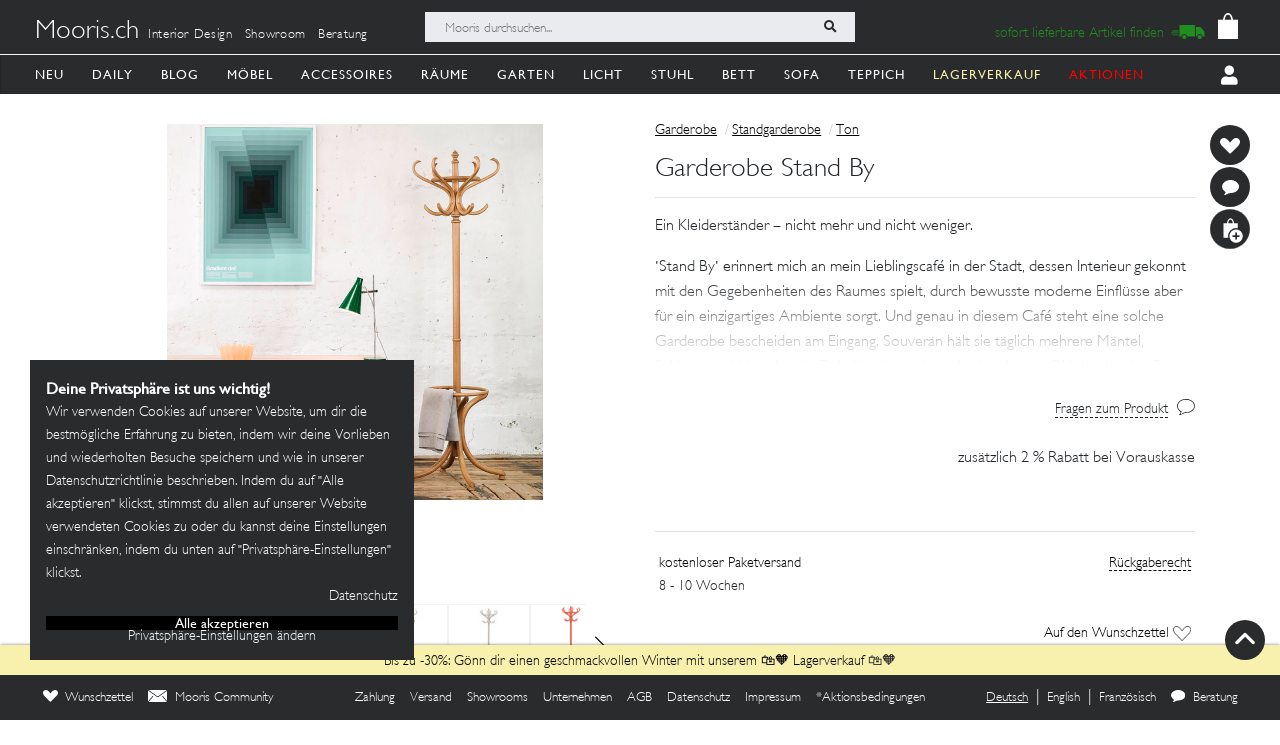

--- FILE ---
content_type: text/html; charset=utf-8
request_url: https://mooris-ch.herokuapp.com/garderobe/garderobe-stand-by/98384
body_size: 45692
content:
<!DOCTYPE html>
<html lang="de">
<head>
  <title>Garderobe Stand By</title>
  <link href="https://mooris-ch.herokuapp.com/garderobe/garderobe-stand-by/98384" rel="canonical" /><meta property="og:url" content="https://mooris-ch.herokuapp.com/garderobe/garderobe-stand-by/98384" />
  <link rel="alternate" hreflang="x-default" href="https://mooris-ch.herokuapp.com/garderobe/garderobe-stand-by/98384" /><link rel="alternate" hreflang="de" href="https://mooris-ch.herokuapp.com/garderobe/garderobe-stand-by/98384" /><link rel="alternate" hreflang="en" href="https://mooris-ch.herokuapp.com/garderobe/garderobe-stand-by/98384?locale=en" /><link rel="alternate" hreflang="fr" href="https://mooris-ch.herokuapp.com/garderobe/garderobe-stand-by/98384?locale=fr" />

  <meta name="description" content="Ein Kleiderständer – nicht mehr und nicht weniger. •Stand By• erinnert mich an mein Lieblingscafé in der Stadt, dessen Interieur gekonnt mit den Gegebenheiten des Raumes spielt, durch bewusste moderne Einflüsse aber für ein einzigartiges Ambiente sorgt. Und genau in diesem Café steht eine solche Garderobe bescheiden am Eingang. Souverän hält sie täglich mehrere Mäntel, Schirme und Hüte bereit. Dabei ist sie auch noch ein schönes Objekt, das den Raum erfüllt und sagt: Schön, dass du da bist! Nun, schön seid ihr da, meine Lieben! Und darum möchte ich euch heute diesen Kleiderständer von •Ton• vorstellen, der aus gebeizter Buche wunderbare Rundungen aufweist und dazu noch unheimlich praktisch ist. •Ton• setzt seit 1861 nach wie vor auf manuell gebogenes Holz. Dabei verbinden sie Qualität mit innovativer Formensprache. Ein Vermächtnis, das über die Generationen weitergegeben wurde.">
  <meta name="mobile-web-app-capable" content="yes"/>
  <meta name="apple-mobile-web-app-status-bar-style" content="black">
  <meta name="apple-mobile-web-app-title" content="Mooris">
  <meta name="turbo-prefetch" content="false">

  <!-- Pinterest -->
<meta name="p:domain_verify" content="1ab329210375cb072a0cf4156f4f0df6">
<!-- End Pinterest -->


  <meta name="csrf-param" content="authenticity_token" />
<meta name="csrf-token" content="QpuH-R5WyxnSPngbegydq7oUyID03cwDMJM-mEk38Y4fFyWhRZnjnjOZajvNXXJaurYmqxfmDKtUZ5cxU1Qj_Q" />

  <script src="/assets/turbo-a5e4483ed8da2fc31f2665dd1ac46fac6029e83f41cd191cf84c4e243e9112fb.js" type="module"></script>
  <link rel="stylesheet" href="/assets/application-cdf094050b5518bebd22b987ba308d766a1fc336313c19e42621e10a342ef76b.css" media="all" data-turbo-track="reload" />
  <script src="/assets/application-e4cae152947916a5bb3f75f3b13df1b1020799f835614636a0755bf15b5fbfda.js" data-turbo-track="reload"></script>
  <link rel="stylesheet" href="/assets/pdp-e6fa54bf8e54d845fd196058060fdbe178c364faf64563492a95e7302386d7d4.css" media="all" data-turbo-track="reload" />

  <link rel="shortcut icon" href="/assets/flavs/favicon-78c1952be421e5e8180330e33e4650f3ef778770b2cc8b7e70ec8cbc42701130.ico">

<link rel="apple-touch-icon-precomposed" sizes="120x120" href="/assets/flavs/apple-icon-120x120-397b2a6147fdd04483cf07b8bf61ba3fbf996e36f320861d73248c78298e7b06.png">
<link rel="apple-touch-icon-precomposed" sizes="72x72" href="/assets/flavs/apple-icon-72x72-cab20d48b1ec8ea83fec4c2c791cd02496245e3faab7e04465f21128ca6e03d8.png">
<link rel="apple-touch-icon-precomposed" href="/assets/flavs/mooris_touch-12281bc1940de1728cff9ecd3abfff6828cbb9fe42b7fff011a9c1310e0aa621.png">

<link rel="apple-touch-icon" sizes="57x57" href="/assets/flavs/apple-icon-57x57-be11d2786102f29209975688a880de57d000551fa8383f34a55750d4fc890dc2.png">
<link rel="apple-touch-icon" sizes="60x60" href="/assets/flavs/apple-icon-60x60-8963f0c5c08c6de730a8b34c06507135012b8382879a41fbc6c2abea2684e03f.png">
<link rel="apple-touch-icon" sizes="72x72" href="/assets/flavs/apple-icon-72x72-cab20d48b1ec8ea83fec4c2c791cd02496245e3faab7e04465f21128ca6e03d8.png">
<link rel="apple-touch-icon" sizes="76x76" href="/assets/flavs/apple-icon-76x76-1cd35151c485220a8f32e22171357a923397c538a01a59c8d0e2ac5e1617b920.png">
<link rel="apple-touch-icon" sizes="114x114" href="/assets/flavs/apple-icon-114x114-297c324f79a70934db0a0ecf44955bca3a1bac08e5711b3606c5a644ef93f35b.png">
<link rel="apple-touch-icon" sizes="120x120" href="/assets/flavs/apple-icon-120x120-397b2a6147fdd04483cf07b8bf61ba3fbf996e36f320861d73248c78298e7b06.png">
<link rel="apple-touch-icon" sizes="144x144" href="/assets/flavs/apple-icon-144x144-afa7d4df2e781b1351241a8f4ac617a70d8a6012c7fbda28cd2d897b64dd274b.png">
<link rel="apple-touch-icon" sizes="152x152" href="/assets/flavs/apple-icon-152x152-d9cd40391fbc89f5ee0c8b195d7e927a64a58b2ddd50d9fa24769cdd377df082.png">
<link rel="apple-touch-icon" sizes="180x180" href="/assets/flavs/apple-icon-180x180-bc85dde3bdf1ed71e0d867a0e6ae191ec0eed0c848c124b2ed87c4ee7ddb21de.png">
<link rel="icon" type="image/png" sizes="192x192"  href="/assets/flavs/android-icon-192x192-0e052a5da673d102ba0761d648b1f4d33286ef2fa67def5b97c5738618d86549.png">
<link rel="icon" type="image/png" sizes="32x32" href="/assets/flavs/favicon-32x32-c1e5273c571cff0dcb5c39fb3c5cd9cdedf23624115c4be5d3ccecc033465e60.png">
<link rel="icon" type="image/png" sizes="96x96" href="/assets/flavs/favicon-96x96-8ba2eb8d137f05b526a0e8b3cd14e4923d2ec79ee3ee6c3a9de3a36db9edcb63.png">
<link rel="icon" type="image/png" sizes="16x16" href="/assets/flavs/favicon-16x16-0f106f613bd4e554d87a3dff550a1fbfc24c81085f43340e2d689cc02bad9fdc.png">

<meta name="msapplication-TileColor" content="#ffffff">
<meta name="msapplication-TileImage" content="/assets/flavs/ms-icon-144x144-afa7d4df2e781b1351241a8f4ac617a70d8a6012c7fbda28cd2d897b64dd274b.png">
<meta name="theme-color" content="#ffffff">

  <meta name="viewport" content="width=device-width, initial-scale=1">
    <!-- Open Graph -->
  <meta property="og:title" name="og:title" content="Garderobe Stand By" />
  <meta property="og:description" content="Ein Kleiderständer – nicht mehr und nicht weniger. •Stand By• erinnert mich an mein Lieblingscafé in der Stadt, dessen Interieur gekonnt mit den Gegebenheiten des Raumes spielt, durch bewusste moderne Einflüsse aber für ein einzigartiges Ambiente sorgt. Und genau in diesem Café steht eine solche Garderobe bescheiden am Eingang. Souverän hält sie täglich mehrere Mäntel, Schirme und Hüte bereit. Dabei ist sie auch noch ein schönes Objekt, das den Raum erfüllt und sagt: Schön, dass du da bist! Nun, schön seid ihr da, meine Lieben! Und darum möchte ich euch heute diesen Kleiderständer von •Ton• vorstellen, der aus gebeizter Buche wunderbare Rundungen aufweist und dazu noch unheimlich praktisch ist. •Ton• setzt seit 1861 nach wie vor auf manuell gebogenes Holz. Dabei verbinden sie Qualität mit innovativer Formensprache. Ein Vermächtnis, das über die Generationen weitergegeben wurde."/>
  <meta property="og:type" content="product"/>
  <meta property="og:image" content=""/>
  <meta property="og:site_name" content="Mooris - Selected Lifestyle"/>
  <meta property="og:price:amount" content="889.00"/>
  <meta property="og:price:currency" content="CHF"/>
  <meta property="og:availability" content="instock"/>
  <meta name="turbo-cache-control" content="no-cache"/>
  <link rel="image_src" href=""/>


  <!-- Start VWO Async SmartCode -->
<link rel="preconnect" href="https://dev.visualwebsiteoptimizer.com" />
<script type='text/javascript' id='vwoCode'>
window._vwo_code || (function() {
var account_id=636111,
version=2.1,
settings_tolerance=2000,
hide_element='body',
hide_element_style = 'opacity:0 !important;filter:alpha(opacity=0) !important;background:none !important;transition:none !important;',
/* DO NOT EDIT BELOW THIS LINE */
f=false,w=window,d=document,v=d.querySelector('#vwoCode'),cK='_vwo_'+account_id+'_settings',cc={};try{var c=JSON.parse(localStorage.getItem('_vwo_'+account_id+'_config'));cc=c&&typeof c==='object'?c:{}}catch(e){}var stT=cc.stT==='session'?w.sessionStorage:w.localStorage;code={use_existing_jquery:function(){return typeof use_existing_jquery!=='undefined'?use_existing_jquery:undefined},library_tolerance:function(){return typeof library_tolerance!=='undefined'?library_tolerance:undefined},settings_tolerance:function(){return cc.sT||settings_tolerance},hide_element_style:function(){return'{'+(cc.hES||hide_element_style)+'}'},hide_element:function(){if(performance.getEntriesByName('first-contentful-paint')[0]){return''}return typeof cc.hE==='string'?cc.hE:hide_element},getVersion:function(){return version},finish:function(e){if(!f){f=true;var t=d.getElementById('_vis_opt_path_hides');if(t)t.parentNode.removeChild(t);if(e)(new Image).src='https://dev.visualwebsiteoptimizer.com/ee.gif?a='+account_id+e}},finished:function(){return f},addScript:function(e){var t=d.createElement('script');t.type='text/javascript';if(e.src){t.src=e.src}else{t.text=e.text}d.getElementsByTagName('head')[0].appendChild(t)},load:function(e,t){var i=this.getSettings(),n=d.createElement('script'),r=this;t=t||{};if(i){n.textContent=i;d.getElementsByTagName('head')[0].appendChild(n);if(!w.VWO||VWO.caE){stT.removeItem(cK);r.load(e)}}else{var o=new XMLHttpRequest;o.open('GET',e,true);o.withCredentials=!t.dSC;o.responseType=t.responseType||'text';o.onload=function(){if(t.onloadCb){return t.onloadCb(o,e)}if(o.status===200||o.status===304){_vwo_code.addScript({text:o.responseText})}else{_vwo_code.finish('&e=loading_failure:'+e)}};o.onerror=function(){if(t.onerrorCb){return t.onerrorCb(e)}_vwo_code.finish('&e=loading_failure:'+e)};o.send()}},getSettings:function(){try{var e=stT.getItem(cK);if(!e){return}e=JSON.parse(e);if(Date.now()>e.e){stT.removeItem(cK);return}return e.s}catch(e){return}},init:function(){if(d.URL.indexOf('__vwo_disable__')>-1)return;var e=this.settings_tolerance();w._vwo_settings_timer=setTimeout(function(){_vwo_code.finish();stT.removeItem(cK)},e);var t;if(this.hide_element()!=='body'){t=d.createElement('style');var i=this.hide_element(),n=i?i+this.hide_element_style():'',r=d.getElementsByTagName('head')[0];t.setAttribute('id','_vis_opt_path_hides');v&&t.setAttribute('nonce',v.nonce);t.setAttribute('type','text/css');if(t.styleSheet)t.styleSheet.cssText=n;else t.appendChild(d.createTextNode(n));r.appendChild(t)}else{t=d.getElementsByTagName('head')[0];var n=d.createElement('div');n.style.cssText='z-index: 2147483647 !important;position: fixed !important;left: 0 !important;top: 0 !important;width: 100% !important;height: 100% !important;background: white !important;';n.setAttribute('id','_vis_opt_path_hides');n.classList.add('_vis_hide_layer');t.parentNode.insertBefore(n,t.nextSibling)}var o=window._vis_opt_url||d.URL,s='https://dev.visualwebsiteoptimizer.com/j.php?a='+account_id+'&u='+encodeURIComponent(o)+'&vn='+version;if(w.location.search.indexOf('_vwo_xhr')!==-1){this.addScript({src:s})}else{this.load(s+'&x=true')}}};w._vwo_code=code;code.init();})();
</script>
<!-- End VWO Async SmartCode -->

<script>
	$(document).on('turbo:load', function() {
		if(window.MoorisConsentScreen) {
			window.MoorisConsentScreen.on('confirmed:vwo', function () {
				window.VWO = window.VWO || [];
				window.VWO.init = window.VWO.init || function(state) { window.VWO.consentState = state; }
				window.VWO.init(1);
				return true;
			});
		}
	});
</script>
  <!-- Facebook Pixel Code -->
<script>
    if(window.MoorisConsentScreen) {
      window.MoorisConsentScreen.on('confirmed:facebook', () => {
        !function(f,b,e,v,n,t,s){if(f.fbq)return;n=f.fbq=function(){n.callMethod?
          n.callMethod.apply(n,arguments):n.queue.push(arguments)};if(!f._fbq)f._fbq=n;
          n.push=n;n.loaded=!0;n.version='2.0';n.queue=[];t=b.createElement(e);t.async=!0;
          t.src=v;s=b.getElementsByTagName(e)[0];s.parentNode.insertBefore(t,s)}(window,
          document,'script','https://connect.facebook.net/en_US/fbevents.js');

        fbq('init', '484887541653809');
        fbq('track', "PageView");

        return true
      });
    }
</script>
<!-- End Facebook Pixel Code -->

  <!-- TikTok Pixel Code -->
<script>
  if(window.MoorisConsentScreen) {
    window.MoorisConsentScreen.on('confirmed:tiktok', () => {
      !function (w, d, t) {
        w.TiktokAnalyticsObject=t;var ttq=w[t]=w[t]||[];ttq.methods=["page","track","identify","instances","debug","on","off","once","ready","alias","group","enableCookie","disableCookie"],
          ttq.setAndDefer=function(t,e){t[e]=function(){t.push([e].concat(Array.prototype.slice.call(arguments,0)))}};for(var i=0;i<ttq.methods.length;i++)ttq.setAndDefer(ttq,ttq.methods[i]);
          ttq.instance=function(t){for(var e=ttq._i[t]||[],n=0;n<ttq.methods.length;n++)ttq.setAndDefer(e,ttq.methods[n]);return e},ttq.load=function(e,n){var i="https://analytics.tiktok.com/i18n/pixel/events.js";
            ttq._i=ttq._i||{},ttq._i[e]=[],ttq._i[e]._u=i,ttq._t=ttq._t||{},ttq._t[e]=+new Date,ttq._o=ttq._o||{},ttq._o[e]=n||{};
            var o=document.createElement("script");o.type="text/javascript",o.async=!0,o.src=i+"?sdkid="+e+"&lib="+t;
            var a=document.getElementsByTagName("script")[0];a.parentNode.insertBefore(o,a)};

        ttq.load('CE7FQFBC77U118FBASVG');
        ttq.page();
      }(window, document, 'ttq');
      return true;
    });
  }
</script>
<!-- End TikTok Pixel Code -->

  <!--
  Google Analytics:
  See https://developers.google.com/analytics/devguides/collection/analyticsjs/field-reference#user
-->
<script>
  if(window.MoorisConsentScreen) {
    window.MoorisConsentScreen.on('confirmed:google-analytics', function initGoogleAnalyticsFunc () {
      window.ga=window.ga||function(){(ga.q=ga.q||[]).push(arguments)};ga.l=+new Date;

      let uData = {};
      ga(
        'create',
        'UA-33844102-1',
        'auto',
        uData
      );
      ga('require', 'displayfeatures');
      ga('require', 'ec');
      ga('send', 'pageview');

      this.addResource({
        tag: 'script',
        src: 'https://www.google-analytics.com/analytics.js',
        async: true,
        parent: document.body
      })

      return true
    })
  }
</script>

  <!--
  Google Tag Manager:
  See https://tagmanager.google.com/#/container/accounts/6004234841/containers/47437799/workspaces/2
  GA4 and Google Ads are configured inside GTM, no direct gtag.js needed
-->
<script>
  if(window.MoorisConsentScreen) {
    window.MoorisConsentScreen.on('confirmed:google-tag-manager', function () {
      window.dataLayer = window.dataLayer || [];
      (function(w,d,s,l,i){w[l]=w[l]||[];w[l].push({'gtm.start':
        new Date().getTime(),event:'gtm.js'});var f=d.getElementsByTagName(s)[0],
        j=d.createElement(s),dl=l!='dataLayer'?'&l='+l:'';j.async=true;j.src=
        'https://www.googletagmanager.com/gtm.js?id='+i+dl;f.parentNode.insertBefore(j,f);
      })(window,document,'script','dataLayer','GTM-TRKBGFP');

      return true
    })
  }
</script>
<!-- End Google Tag Manager -->

  <script>
  if(window.MoorisConsentScreen) {
    window.MoorisConsentScreen.on('confirmed:boxalino', function initBoxalinoFunc () {
      let bxLibLink = '//track.bx-cloud.com/static/bav2.min.js'
      let rti = '//bx-cdn.com/static/rti.min.js'

      window._bxq = window._bxq || [];
      window._bxq.push(['setAccount', 'mooris_api']);
      window._bxq.push(['setCookieDomain', 'mooris.ch']);
      window._bxq.push(['trackPageView']);

      this.addResource({
        tag: 'script',
        async: true,
        src: bxLibLink
      });

      this.addResource({
        tag: 'script',
        async: true,
        src: rti
      });
      return true
    })
  }
</script>


  <link rel="manifest" crossorigin="use-credentials" href="/manifest.json">
  <script src="/upup.min.js"></script>

  <script>
//<![CDATA[
window.I18N_LOCALE = 'de';
//]]>
</script>
  
</head>

<body class="new-navigation-bar">
  <!-- Google Tag Manager (noscript) -->
  <noscript>
    <iframe src="https://www.googletagmanager.com/ns.html?id=GTM-TRKBGFP" height="0" width="0" style="display:none;visibility:hidden"></iframe>
  </noscript>
  <!-- End Google Tag Manager (noscript) -->
<div class="wsmenucontainer clearfix">
  <div class="wsmobileheader clearfix">
  <!-- Mobile Header -->
  <div class="wsmobileheader clearfix">
    <a class="animated-arrow" id="wsnavtoggle"><span></span></a>
        <a class="is-history" href="javascript: history.length &gt; 0 ? history.go(-1) : window.location.href=&quot;/search&quot;"><span class="navigation-back"><img alt="back" src="/assets/svg/back-5c79eb46648a32f7cefc97a30d0b1b53c0aea72edc4028068118cd2420cc1763.svg" /></span></a>
      <script>
        $("#wsnavtoggle").css("display", "none");
      </script>
    <div class="smallogo">
      <ul class="mobile-search-bar">
          <div class="mobilewssearch clearfix rightmenu">
    <form class="navigation-top-search-form" data-turboform="true" action="/search" accept-charset="UTF-8" method="get">
      <input
        type="search"
        name="search"
        id="mobilesearch"
        placeholder="Mooris durchsuchen..."
        onfocus="this.placeholder = ''"
        onblur="this.placeholder = 'Mooris durchsuchen...'"
        value=""
        autocomplete="off"
        class=" mobile-bar">
      <span class="clearButton clear-button-extra" onclick="clearButton(); return false;">x</span>
      <button class="btnstyle searching_boxalino" data-loading-text="<i class='fa fa-spinner fa-spin '></i>">
        <i class="searchicon fa fa-search" aria-hidden="true"></i></button>
</form>  </div>
  <ul class="mobilesearch-results d-none" id="mobileautocomplete-search-results">
  </ul>

<script>
  var isHistory = false
  var isMobileClient = false;
  var currentUrl = "/search?filter[facet_theme]=garderobe";

  if ($('.is-history:visible')) {
    isHistory = true
  } else {
    isHistory = false
  }

  if($(window).width() < 991)
  {
    $positionning = "mobile_bar"
  } else {
    $positionning = "inside_bar"
  }

  function clearButton() {
    $("#mobilesearch").val('');
    $("#search").val('');

    $("#wsnavtoggle").css("display", "block");
    $(".mobile-cart-icon").css("display", "block");

    if (isMobileClient) {
      $("#mobilesearch").focusout();
      $(".mobilesearch-results").hide();

    }
    if ($('.is-history').length > 0) {
      $("#wsnavtoggle").css("display", "none");
    }
  }

  function searchButton() {

    if ($positionning == "mobile_bar") {
      var search_open_filter = "/search?extra_action=open_filter";
      var search_open_onclick = "";

      $("#mobilesearch").focus(function(){
        $(".mobilesearch-results").show();
        $(".clearButton").show();
        if($.trim($(".mobilesearch-results").html())=='' && $.trim($("#mobilesearch").val())=='') {
          $(".mobilesearch-results").replaceWith('<ul class="mobilesearch-results" id="mobileautocomplete-search-results"><li><a href="' + search_open_filter + '" onclick="' + search_open_onclick + '">Nach Kategorien filtern</a></li><li><a href="/studios">Showrooms</a></li></ul>');
        } else if ($.trim($("#mobilesearch").val())!='' && $.trim($(".mobilesearch-results").html())=='') {
          $.ajax({
            type: 'GET',
            url: '/autocompletesearch',
            data: {
              term: $("#mobilesearch").val(),
              mobile: true
            }
          });
        } else if ($.trim($(".mobilesearch-results").html())=='' || $.trim($("#mobilesearch").val())=='') {
          $(".mobilesearch-results").replaceWith('<ul class="mobilesearch-results" id="mobileautocomplete-search-results"><li><a href="' + search_open_filter + '" onclick="' + search_open_onclick + '">Nach Kategorien filtern</a></li><li><a href="/studios">Showrooms</a></li></ul>');
        }
      });
      $("#mobilesearch").blur(function(){
        if (!isMobileClient) {
          setTimeout('$(".mobilesearch-results").hide(); $(".clearButton").hide();', 500);
        } else {
          setTimeout('$(".clearButton").hide();', 500);
        }
      });
      $("#mobilesearch").on('input', function() {
        if (isMobileClient) {
          // Like this the background is not scrollable, only the mobilesearch-results
          $('body').css("position", "fixed");
        }
        if ($(this).val().length >= 2) return;
        $(".mobilesearch-results").replaceWith('<ul class="mobilesearch-results" id="mobileautocomplete-search-results"><li><a href="' + search_open_filter + '" onclick="' + search_open_onclick + '">Nach Kategorien filtern</a></li><li><a href="/studios">Showrooms</a></li></ul>');
      });
      $( "#mobilesearch" ).autocomplete({
        source: function( request, response ) {
          $.ajax({
            type: 'GET',
            url: '/autocompletesearch',
            data: {
              term: $("#mobilesearch").val(),
              mobile: true
            }
          });
        },
        minLength: 2
      });

    } else {

      $("#search").focus(function(){
        $(".search-results").show();
        $(".clearButton").show();
        if($.trim($(".search-results").html())=='' && $.trim($("#search").val())=='') {
          $(".search-results").replaceWith('<ul class="search-results" id="autocomplete-search-results"><li><a href="/search">Nach Kategorien filtern</a></li></ul>');
        } else if ($.trim($("#search").val())!='' && $.trim($(".search-results").html())=='') {
          $.ajax({
            type: 'GET',
            url: '/autocompletesearch',
            data: {
              term: $("#search").val()
            }
          });
        } else if ($.trim($(".search-results").html())=='' || $.trim($("#search").val())=='') {
          $(".search-results").replaceWith('<ul class="search-results p-2" id="autocomplete-search-results"><div class="search-bar-desktop-arrow "></div><li><a class="text-left menu_underline_hover" href="/search">Nach Kategorien filtern</a></li></ul>');
        }
      });
      $("#search").blur(function(){
        setTimeout('$(".search-results").hide(); $(".clearButton").hide();', 500);
      });
      $("#search").on('input', function() {
        if ($(this).val().length >= 2) return;
        $(".search-results").replaceWith('<ul class="search-results p-2" id="autocomplete-search-results"><div class="search-bar-desktop-arrow "></div><li><a class="text-left menu_underline_hover" href="/search">Nach Kategorien filtern</a></li></ul>');
      });
      $( "#search" ).autocomplete({
        source: function( request, response ) {
          $.ajax({
            type: 'GET',
            url: '/autocompletesearch',
            data: {
              term: $("#search").val()
            }
          });
        },
        minLength: 2
      });

      $("form[data-turboform]").submit(function( event ) {
        if (($.trim($("#search").val()) === "" && $("#search").is(":visible")) || ($.trim($("#mobilesearch").val()) === "" && $("#mobilesearch").is(":visible"))) {
          return false;
        }

        // Because of possible interference between autocomplete ajax requests and the search form,
        // we do a fake ajax request with a timeout on server side ...
        var redirection =  this.action+(this.action.indexOf('?') == -1 ? '?' : '&')+$(this).serialize();
        $.ajax({
          type: 'GET',
          url: '/fake_search_loop',
          data: {
            redirection: redirection
          },
          beforeSend: function(){
            button = $(".searching_boxalino");
            button.html(button.attr("data-loading-text"));
          }
        }).always(function(){
          window.location.href = redirection;
        });

        return false;
      });

    }
  }

  $( document ).on('turbo:load', function() {
    searchButton($positionning);
    // This is a special case. Fill the search-aside bar if there are no entries found...
    setTimeout(function(){
      var moorisSearchScroll = sessionStorage.getItem("mooris_search_scroll");
      if ($("#search-aside").height() < $( window ).height() && moorisSearchScroll <= 1) {
        $("#search-aside").css("height", "100vh");
      }
    }, 1000);
  });
  $(window).scroll(function() {
    if ($(this).scrollTop()) {
      $('#toTop').fadeIn();
    } else {
      $('#toTop').fadeOut();
    }
  });

  $("#toTop").click(function() {
    $("html, body").animate({scrollTop: 0}, 1000);
  });

  $imgForItem = $('.img-for-item')

  $('.item-with-pic').on('mouseover', function() {
    $('.theme-subtheme-img-container').show();
    $('.menu-img-container').hide();
    $('.img-for-item').hide();
    $('#image-for-'+ this.id).show();
  }).bind('mouseout',  function(){
    $('.theme-subtheme-img-container').hide();
    $('#image-for-'+ this.id).hide();
    $('.menu-img-container').show(500);
  });

</script>


      </ul>
      <span class="mobile-cart-icon">
          <div class="cart_counter">
            <a class="cart-icon hide-left-nav" data-remote="true" href="/cart/show_cart"><img alt="Warenkorb" style="width:20px;" src="/assets/svg/bag-long-ears-faf6777072dd93a6d3f0b50fd713d8ceb009aba132640cc3c0fbe18946f5fee1.svg" /></a>
<span class="cart-icon-number" style="color: black"></span>
<script>
// Because the span is not within the a-tag, trigger event like this.
// We don't want to make adaptations in css because of IE ....
$(".cart-icon-number").on('click', function(event){
  $.ajax({
      type: 'GET',
      dataType: "script",
      url: '/cart/show_cart'
  });
});
</script>

          </div>
        </span>
    </div>
  </div>
  <!-- Mobile Header end-->
</div>
<div class="header">
  <!-- Menu -->
  <div class="headtoppart clearfix first-header navigation-top">
  <div class="headerwp">
    <div class="navigation-top-container">
        <div class="navigation-top-services">
          <a class="header-title" href="/">Mooris.ch</a>
          <span class='top-services'>
              <a class="top-service" href="/interior-design">Interior Design</a>
              <a class="top-service" href="/studios">Showroom</a>
              <a class="top-service" href="/online-beratung">Beratung</a>
          </span>
        </div>
      <div class="navigation-top-search">
          <div class="wssearch clearfix rightmenu">
    <form class="navigation-top-search-form" data-turboform="true" action="/search" accept-charset="UTF-8" method="get">
      <input
        type="search"
        name="search"
        id="search"
        placeholder="Mooris durchsuchen..."
        onfocus="this.placeholder = ''"
        onblur="this.placeholder = 'Mooris durchsuchen...'"
        value=""
        autocomplete="off"
        class=" inside-bar">
      <span class="clearButton " onclick="clearButton(); return false;">x</span>
      <button class="btnstyle searching_boxalino" data-loading-text="<i class='fa fa-spinner fa-spin '></i>">
        <i class="searchicon fa fa-search" aria-hidden="true"></i></button>
</form>  </div>
  <ul class="search-results d-none" id="autocomplete-search-results">
  </ul>

<script>
  var isHistory = false
  var isMobileClient = false;
  var currentUrl = "/search?filter[facet_theme]=garderobe";

  if ($('.is-history:visible')) {
    isHistory = true
  } else {
    isHistory = false
  }

  if($(window).width() < 991)
  {
    $positionning = "mobile_bar"
  } else {
    $positionning = "inside_bar"
  }

  function clearButton() {
    $("#mobilesearch").val('');
    $("#search").val('');

    $("#wsnavtoggle").css("display", "block");
    $(".mobile-cart-icon").css("display", "block");

    if (isMobileClient) {
      $("#mobilesearch").focusout();
      $(".mobilesearch-results").hide();

    }
    if ($('.is-history').length > 0) {
      $("#wsnavtoggle").css("display", "none");
    }
  }

  function searchButton() {

    if ($positionning == "mobile_bar") {
      var search_open_filter = "/search?extra_action=open_filter";
      var search_open_onclick = "";

      $("#mobilesearch").focus(function(){
        $(".mobilesearch-results").show();
        $(".clearButton").show();
        if($.trim($(".mobilesearch-results").html())=='' && $.trim($("#mobilesearch").val())=='') {
          $(".mobilesearch-results").replaceWith('<ul class="mobilesearch-results" id="mobileautocomplete-search-results"><li><a href="' + search_open_filter + '" onclick="' + search_open_onclick + '">Nach Kategorien filtern</a></li><li><a href="/studios">Showrooms</a></li></ul>');
        } else if ($.trim($("#mobilesearch").val())!='' && $.trim($(".mobilesearch-results").html())=='') {
          $.ajax({
            type: 'GET',
            url: '/autocompletesearch',
            data: {
              term: $("#mobilesearch").val(),
              mobile: true
            }
          });
        } else if ($.trim($(".mobilesearch-results").html())=='' || $.trim($("#mobilesearch").val())=='') {
          $(".mobilesearch-results").replaceWith('<ul class="mobilesearch-results" id="mobileautocomplete-search-results"><li><a href="' + search_open_filter + '" onclick="' + search_open_onclick + '">Nach Kategorien filtern</a></li><li><a href="/studios">Showrooms</a></li></ul>');
        }
      });
      $("#mobilesearch").blur(function(){
        if (!isMobileClient) {
          setTimeout('$(".mobilesearch-results").hide(); $(".clearButton").hide();', 500);
        } else {
          setTimeout('$(".clearButton").hide();', 500);
        }
      });
      $("#mobilesearch").on('input', function() {
        if (isMobileClient) {
          // Like this the background is not scrollable, only the mobilesearch-results
          $('body').css("position", "fixed");
        }
        if ($(this).val().length >= 2) return;
        $(".mobilesearch-results").replaceWith('<ul class="mobilesearch-results" id="mobileautocomplete-search-results"><li><a href="' + search_open_filter + '" onclick="' + search_open_onclick + '">Nach Kategorien filtern</a></li><li><a href="/studios">Showrooms</a></li></ul>');
      });
      $( "#mobilesearch" ).autocomplete({
        source: function( request, response ) {
          $.ajax({
            type: 'GET',
            url: '/autocompletesearch',
            data: {
              term: $("#mobilesearch").val(),
              mobile: true
            }
          });
        },
        minLength: 2
      });

    } else {

      $("#search").focus(function(){
        $(".search-results").show();
        $(".clearButton").show();
        if($.trim($(".search-results").html())=='' && $.trim($("#search").val())=='') {
          $(".search-results").replaceWith('<ul class="search-results" id="autocomplete-search-results"><li><a href="/search">Nach Kategorien filtern</a></li></ul>');
        } else if ($.trim($("#search").val())!='' && $.trim($(".search-results").html())=='') {
          $.ajax({
            type: 'GET',
            url: '/autocompletesearch',
            data: {
              term: $("#search").val()
            }
          });
        } else if ($.trim($(".search-results").html())=='' || $.trim($("#search").val())=='') {
          $(".search-results").replaceWith('<ul class="search-results p-2" id="autocomplete-search-results"><div class="search-bar-desktop-arrow "></div><li><a class="text-left menu_underline_hover" href="/search">Nach Kategorien filtern</a></li></ul>');
        }
      });
      $("#search").blur(function(){
        setTimeout('$(".search-results").hide(); $(".clearButton").hide();', 500);
      });
      $("#search").on('input', function() {
        if ($(this).val().length >= 2) return;
        $(".search-results").replaceWith('<ul class="search-results p-2" id="autocomplete-search-results"><div class="search-bar-desktop-arrow "></div><li><a class="text-left menu_underline_hover" href="/search">Nach Kategorien filtern</a></li></ul>');
      });
      $( "#search" ).autocomplete({
        source: function( request, response ) {
          $.ajax({
            type: 'GET',
            url: '/autocompletesearch',
            data: {
              term: $("#search").val()
            }
          });
        },
        minLength: 2
      });

      $("form[data-turboform]").submit(function( event ) {
        if (($.trim($("#search").val()) === "" && $("#search").is(":visible")) || ($.trim($("#mobilesearch").val()) === "" && $("#mobilesearch").is(":visible"))) {
          return false;
        }

        // Because of possible interference between autocomplete ajax requests and the search form,
        // we do a fake ajax request with a timeout on server side ...
        var redirection =  this.action+(this.action.indexOf('?') == -1 ? '?' : '&')+$(this).serialize();
        $.ajax({
          type: 'GET',
          url: '/fake_search_loop',
          data: {
            redirection: redirection
          },
          beforeSend: function(){
            button = $(".searching_boxalino");
            button.html(button.attr("data-loading-text"));
          }
        }).always(function(){
          window.location.href = redirection;
        });

        return false;
      });

    }
  }

  $( document ).on('turbo:load', function() {
    searchButton($positionning);
    // This is a special case. Fill the search-aside bar if there are no entries found...
    setTimeout(function(){
      var moorisSearchScroll = sessionStorage.getItem("mooris_search_scroll");
      if ($("#search-aside").height() < $( window ).height() && moorisSearchScroll <= 1) {
        $("#search-aside").css("height", "100vh");
      }
    }, 1000);
  });
  $(window).scroll(function() {
    if ($(this).scrollTop()) {
      $('#toTop').fadeIn();
    } else {
      $('#toTop').fadeOut();
    }
  });

  $("#toTop").click(function() {
    $("html, body").animate({scrollTop: 0}, 1000);
  });

  $imgForItem = $('.img-for-item')

  $('.item-with-pic').on('mouseover', function() {
    $('.theme-subtheme-img-container').show();
    $('.menu-img-container').hide();
    $('.img-for-item').hide();
    $('#image-for-'+ this.id).show();
  }).bind('mouseout',  function(){
    $('.theme-subtheme-img-container').hide();
    $('#image-for-'+ this.id).hide();
    $('.menu-img-container').show(500);
  });

</script>


      </div>
      <div class="navigation-top-cart">
          <div class="sofort-navigation-container">
            <div class="nav-sofort-icon">
  <a style="padding-left: 0px" onclick="closeMobileSlider()" class="top_menu_link_identifer" href="/sofort">
    <span class="nav-sofort-text">sofort lieferbare Artikel finden </span>
    <img alt="sofort lieferbar" src="/assets/fast_delivery-851f20335ba3fbb0a96df80441532af0c92b1106b5a7c1d2347e6515e8ed51a4.svg" />
</a></div>

          </div>


        <div class="headertopright">
          <div class="cart_counter d-none d-md-block">
            <a class="cart-icon hide-left-nav" data-remote="true" href="/cart/show_cart"><img alt="Warenkorb" style="width:20px;" src="/assets/svg/bag-long-ears-faf6777072dd93a6d3f0b50fd713d8ceb009aba132640cc3c0fbe18946f5fee1.svg" /></a>
<span class="cart-icon-number" style="color: black"></span>
<script>
// Because the span is not within the a-tag, trigger event like this.
// We don't want to make adaptations in css because of IE ....
$(".cart-icon-number").on('click', function(event){
  $.ajax({
      type: 'GET',
      dataType: "script",
      url: '/cart/show_cart'
  });
});
</script>

          </div>
        </div>
      </div>
    </div>
  </div>
</div>

    <div class="navigation-bottom ">
    <div id="headerfixed">
      <div class="wsmain">
        <nav class="clearfix wsmenu">
            <ul class="mobile-sub wsmenu-list tablet-navigation">
                <li class="nav-sofort-icon-mobile">
  <a style="padding-left: 0px" onclick="closeMobileSlider()" class="top_menu_link_identifer" href="/sofort">
    <span class="nav-sofort-text">sofort lieferbare Artikel finden </span>
    <img alt="sofort lieferbar" src="/assets/fast_delivery-851f20335ba3fbb0a96df80441532af0c92b1106b5a7c1d2347e6515e8ed51a4.svg" />
</a></li>

              <li id="mobile-wsshopmyaccount" class="navigation-login">
                <a href="/users/sign_in" class="login-icon-title-container" onclick="closeMobileSlider()">
                  <i class="fa fa-user"></i>
                  <span class="login-title">Profil</span>
                </a>
              </li>
                <li class="d-lg-none top-services-mobile">
                  <a class="top-service" href="/interior-design">Interior Design</a>
                </li>
                <li class="d-lg-none top-services-mobile">
                  <a class="top-service" href="/studios">Showroom</a>
                </li>
                <li class="d-lg-none top-services-mobile">
                  <a class="top-service" href="/online-beratung">Beratung</a>
                </li>
                  
  <li class="navigation-bottom-item-desktop">
    <a onclick="closeMobileSlider()" title="Neu" class="top_menu_link_identifer" href="/search?filter[facet_store]=neu&nv=62ac5">Neu</a>
  </li>

                  
  <li class="navigation-bottom-item-desktop">
    <a onclick="closeMobileSlider()" title="Daily" class="top_menu_link_identifer" href="/daily/store">Daily</a>
  </li>

                  
  <li class="navigation-bottom-item-desktop">
    <a onclick="closeMobileSlider()" title="Blog" class="top_menu_link_identifer" href="/blog">Blog</a>
  </li>

                  
  <li class="navigation-bottom-item-desktop">
    <a onclick="closeMobileSlider()" title="Möbel" class="top_menu_link_identifer" href="/store?nv=62ac5">Möbel</a>
      <!-- Everything except Room -->
      
<div class="megamenu megamenu-arrow-container">
  <div class="navigation-bottom-item-desktop-arrow"></div>
</div>
<div class="megamenu clearfix megamenu" style="">
  <div class="container-fluid">
    <div class="row">
        <div class="d-none">
          <ul class="wstliststy02 clearfix">
            <li class="wstheading clearfix">
              <a onclick="closeMobileSlider()" class="top_menu_link_identifer" href="/store?nv=62ac5">Möbel</a>
            </li>
          </ul>
        </div>
        <!-- Möbel -->
          <div class="col-lg-3 col-md-12 scene-box">
            <ul class="wstliststy02 clearfix scene_158">
                <li class="wstheading clearfix">
                  <div class="wstheading-container">
                      <a onclick="closeMobileSlider()" class="menu_underline_hover furniture-subtitle-link" href="/search?filter[facet_theme]=stuhl&nv=62ac5">Stuhl</a>
                  </div>
                  <div class="navigation-scenes-icon-container">
                      <img alt="chair" src="/assets/core/navigation_icons/chair-db005dde8776cada0436925f4028d6226bba86f7d3b469241c8924171385b0f5.svg" />
                  </div>
                </li>
              <div class="li-container">
                  <li>
                    <a onclick="closeMobileSlider()" class="menu_underline_hover" href="/search?filter[facet_sub_theme]=hocker&nv=62ac5">Hocker</a>
                  </li>
                  <li>
                    <a onclick="closeMobileSlider()" class="menu_underline_hover" href="/search?filter[facet_sub_theme]=barstuhl&nv=62ac5">Barstuhl</a>
                  </li>
                  <li>
                    <a onclick="closeMobileSlider()" class="menu_underline_hover" href="/search?filter[facet_sub_theme]=armlehnstuhl&nv=62ac5">Armlehnstuhl</a>
                  </li>
                  <li>
                    <a onclick="closeMobileSlider()" class="menu_underline_hover" href="/search?filter[facet_sub_theme]=freischwinger&nv=62ac5">Freischwinger</a>
                  </li>
                  <li>
                    <a onclick="closeMobileSlider()" class="menu_underline_hover" href="/search?filter[facet_sub_theme]=holzstuhl&nv=62ac5">Holzstuhl</a>
                  </li>
                  <li>
                    <a onclick="closeMobileSlider()" class="menu_underline_hover" href="/search?filter[facet_sub_theme]=kunststoff-metallstuhl&nv=62ac5">Kunststoff & Metallstuhl</a>
                  </li>
                  <li>
                    <a onclick="closeMobileSlider()" class="menu_underline_hover" href="/search?filter[facet_sub_theme]=polsterstuhl&nv=62ac5">Polsterstuhl</a>
                  </li>
                  <li>
                    <a onclick="closeMobileSlider()" class="menu_underline_hover" href="/search?filter[facet_sub_theme]=buerostuhl&nv=62ac5">Bürostuhl</a>
                  </li>
              </div>
            </ul>
          </div>
          <div class="col-lg-3 col-md-12 scene-box">
            <ul class="wstliststy02 clearfix scene_160">
                <li class="wstheading clearfix">
                  <div class="wstheading-container">
                      <a onclick="closeMobileSlider()" class="menu_underline_hover furniture-subtitle-link" href="/search?filter[facet_theme]=tisch&nv=62ac5">Tisch</a>
                  </div>
                  <div class="navigation-scenes-icon-container">
                      <img alt="table" src="/assets/core/navigation_icons/table-3a6179b0972ae17e58f264ae294cb4911dbe14d646d137f1364dff98d96d1522.svg" />
                  </div>
                </li>
              <div class="li-container">
                  <li>
                    <a onclick="closeMobileSlider()" class="menu_underline_hover" href="/search?filter[facet_sub_theme]=burotisch&nv=62ac5">Bürotisch</a>
                  </li>
                  <li>
                    <a onclick="closeMobileSlider()" class="menu_underline_hover" href="/search?filter[facet_sub_theme]=eckiger-tisch&nv=62ac5">Eckiger Tisch</a>
                  </li>
                  <li>
                    <a onclick="closeMobileSlider()" class="menu_underline_hover" href="/search?filter[facet_sub_theme]=runder-tisch&nv=62ac5">Runder Tisch</a>
                  </li>
                  <li>
                    <a onclick="closeMobileSlider()" class="menu_underline_hover" href="/search?filter[facet_sub_theme]=sekretar&nv=62ac5">Sekretär</a>
                  </li>
                  <li>
                    <a onclick="closeMobileSlider()" class="menu_underline_hover" href="/search?filter[facet_sub_theme]=tischgestell&nv=62ac5">Tischgestell</a>
                  </li>
              </div>
            </ul>
          </div>
          <div class="col-lg-3 col-md-12 scene-box">
            <ul class="wstliststy02 clearfix scene_154">
                <li class="wstheading clearfix">
                  <div class="wstheading-container">
                      <a onclick="closeMobileSlider()" class="menu_underline_hover furniture-subtitle-link" href="/search?filter[facet_theme]=regal&nv=62ac5">Regal</a>
                  </div>
                  <div class="navigation-scenes-icon-container">
                      <img alt="shelf" src="/assets/core/navigation_icons/shelf-363778714db3f56d479db9962dd362f37760a29dded3118e02d709f7e4345cb7.svg" />
                  </div>
                </li>
              <div class="li-container">
                  <li>
                    <a onclick="closeMobileSlider()" class="menu_underline_hover" href="/search?filter[facet_sub_theme]=anlehnregal&nv=62ac5">Anlehnregal</a>
                  </li>
                  <li>
                    <a onclick="closeMobileSlider()" class="menu_underline_hover" href="/search?filter[facet_sub_theme]=saulenregal&nv=62ac5">Säulenregal</a>
                  </li>
                  <li>
                    <a onclick="closeMobileSlider()" class="menu_underline_hover" href="/search?filter[facet_sub_theme]=standregal&nv=62ac5">Standregal</a>
                  </li>
                  <li>
                    <a onclick="closeMobileSlider()" class="menu_underline_hover" href="/search?filter[facet_sub_theme]=wandregal&nv=62ac5">Wandregal</a>
                  </li>
              </div>
            </ul>
          </div>
          <div class="col-lg-3 col-md-12 scene-box">
            <ul class="wstliststy02 clearfix scene_153">
                <li class="wstheading clearfix">
                  <div class="wstheading-container">
                      <a onclick="closeMobileSlider()" class="menu_underline_hover furniture-subtitle-link" href="/search?filter[facet_theme]=leuchte&nv=62ac5">Licht</a>
                  </div>
                  <div class="navigation-scenes-icon-container">
                      <img alt="light" src="/assets/core/navigation_icons/light-7a0c0ffc263426df5ad44c51d4a0c880712ae976b159657d51ab33eba181b4ff.svg" />
                  </div>
                </li>
              <div class="li-container">
                  <li>
                    <a onclick="closeMobileSlider()" class="menu_underline_hover" href="/search?filter[facet_sub_theme]=deckenleuchte&nv=62ac5">Deckenleuchte</a>
                  </li>
                  <li>
                    <a onclick="closeMobileSlider()" class="menu_underline_hover" href="/search?filter[facet_sub_theme]=dekoleuchte&nv=62ac5">Dekoleuchte</a>
                  </li>
                  <li>
                    <a onclick="closeMobileSlider()" class="menu_underline_hover" href="/search?filter[facet_sub_theme]=leseleuchte&nv=62ac5">Leseleuchte</a>
                  </li>
                  <li>
                    <a onclick="closeMobileSlider()" class="menu_underline_hover" href="/search?filter[facet_sub_theme]=pendelleuchte&nv=62ac5">Pendelleuchte</a>
                  </li>
                  <li>
                    <a onclick="closeMobileSlider()" class="menu_underline_hover" href="/search?filter[facet_sub_theme]=stehleuchte&nv=62ac5">Stehleuchte</a>
                  </li>
                  <li>
                    <a onclick="closeMobileSlider()" class="menu_underline_hover" href="/search?filter[facet_sub_theme]=tischleuchte&nv=62ac5">Tischleuchte</a>
                  </li>
                  <li>
                    <a onclick="closeMobileSlider()" class="menu_underline_hover" href="/search?filter[facet_sub_theme]=wandleuchte&nv=62ac5">Wandleuchte</a>
                  </li>
              </div>
            </ul>
          </div>
          <div class="col-lg-3 col-md-12 scene-box">
            <ul class="wstliststy02 clearfix scene_147">
                <li class="wstheading clearfix">
                  <div class="wstheading-container">
                      <a onclick="closeMobileSlider()" class="menu_underline_hover furniture-subtitle-link" href="/search?filter[facet_theme]=bett&nv=62ac5">Bett</a>
                  </div>
                  <div class="navigation-scenes-icon-container">
                      <img alt="bed" src="/assets/core/navigation_icons/bed-85fd418a54c282bf374a93b04c1dcd4e8ccf94340864f105aeee32ef500b734b.svg" />
                  </div>
                </li>
              <div class="li-container">
                  <li>
                    <a onclick="closeMobileSlider()" class="menu_underline_hover" href="/search?filter[facet_sub_theme]=doppelbett&nv=62ac5">Doppelbett</a>
                  </li>
                  <li>
                    <a onclick="closeMobileSlider()" class="menu_underline_hover" href="/search?filter[facet_sub_theme]=einzelbett&nv=62ac5">Einzelbett</a>
                  </li>
                  <li>
                    <a onclick="closeMobileSlider()" class="menu_underline_hover" href="/search?filter[facet_sub_theme]=gastebett&nv=62ac5">Gästebett</a>
                  </li>
                  <li>
                    <a onclick="closeMobileSlider()" class="menu_underline_hover" href="/search?filter[facet_sub_theme]=zubehor&nv=62ac5">Zubehör</a>
                  </li>
                  <li>
                    <a onclick="closeMobileSlider()" class="menu_underline_hover" href="/search?filter[facet_sub_theme]=matratze&nv=62ac5">Matratze</a>
                  </li>
              </div>
            </ul>
          </div>
          <div class="col-lg-3 col-md-12 scene-box">
            <ul class="wstliststy02 clearfix scene_152">
                <li class="wstheading clearfix">
                  <div class="wstheading-container">
                      <a onclick="closeMobileSlider()" class="menu_underline_hover furniture-subtitle-link" href="/kleiderschrank">Kommode & Kleiderschrank</a>
                  </div>
                  <div class="navigation-scenes-icon-container">
                      <img alt="chestofdrawerswardrobe" src="/assets/core/navigation_icons/chestofdrawerswardrobe-138b6955b76b292afeebaa75ade83c07f93f3de2a63fe9b56e85a9515a375e52.svg" />
                  </div>
                </li>
              <div class="li-container">
                  <li>
                    <a onclick="closeMobileSlider()" class="menu_underline_hover" href="/search?filter[facet_sub_theme]=kleiderschrank&nv=62ac5">Kleiderschrank</a>
                  </li>
                  <li>
                    <a onclick="closeMobileSlider()" class="menu_underline_hover" href="/search?filter[facet_sub_theme]=kleiderstander&nv=62ac5">Kleiderständer</a>
                  </li>
                  <li>
                    <a onclick="closeMobileSlider()" class="menu_underline_hover" href="/search?filter[facet_sub_theme]=kommode&nv=62ac5">Kommode</a>
                  </li>
                  <li>
                    <a onclick="closeMobileSlider()" class="menu_underline_hover" href="/search?filter[facet_sub_theme]=kuchenschrank&nv=62ac5">Küchenschrank</a>
                  </li>
                  <li>
                    <a onclick="closeMobileSlider()" class="menu_underline_hover" href="/search?filter[facet_sub_theme]=rollkorpus&nv=62ac5">Rollkorpus</a>
                  </li>
                  <li>
                    <a onclick="closeMobileSlider()" class="menu_underline_hover" href="/search?filter[facet_sub_theme]=vitrine&nv=62ac5">Vitrine</a>
                  </li>
              </div>
            </ul>
          </div>
          <div class="col-lg-3 col-md-12 scene-box">
            <ul class="wstliststy02 clearfix scene_156">
                <li class="wstheading clearfix">
                  <div class="wstheading-container">
                      <a onclick="closeMobileSlider()" class="menu_underline_hover furniture-subtitle-link" href="/search?filter[facet_theme]=sideboard&nv=62ac5">Sideboard</a>
                  </div>
                  <div class="navigation-scenes-icon-container">
                      <img alt="sideboard" src="/assets/core/navigation_icons/sideboard-0f673d5855c46fd0893d6968ae228bcc493fc0797e2956212dc7ddc62880519e.svg" />
                  </div>
                </li>
              <div class="li-container">
                  <li>
                    <a onclick="closeMobileSlider()" class="menu_underline_hover" href="/search?filter[facet_sub_theme]=konsole&nv=62ac5">Konsole</a>
                  </li>
                  <li>
                    <a onclick="closeMobileSlider()" class="menu_underline_hover" href="/search?filter[facet_sub_theme]=lowboard&nv=62ac5">Lowboard</a>
                  </li>
                  <li>
                    <a onclick="closeMobileSlider()" class="menu_underline_hover" href="/search?filter[facet_sub_theme]=classic-sideboard&nv=62ac5">Sideboard</a>
                  </li>
                  <li>
                    <a onclick="closeMobileSlider()" class="menu_underline_hover" href="/search?filter[facet_sub_theme]=tv-mobel&nv=62ac5">TV-Möbel</a>
                  </li>
              </div>
            </ul>
          </div>
          <div class="col-lg-3 col-md-12 scene-box">
            <ul class="wstliststy02 clearfix scene_157">
                <li class="wstheading clearfix">
                  <div class="wstheading-container">
                      <a onclick="closeMobileSlider()" class="menu_underline_hover furniture-subtitle-link" href="/search?filter[facet_theme]=sofa&nv=62ac5">Sofa</a>
                  </div>
                  <div class="navigation-scenes-icon-container">
                      <img alt="sofa" src="/assets/core/navigation_icons/sofa-586bde44639deeb2318991e63c31a153a45186155f5476e0bb93e3cf6a6331a3.svg" />
                  </div>
                </li>
              <div class="li-container">
                  <li>
                    <a onclick="closeMobileSlider()" class="menu_underline_hover" href="/search?filter[facet_sub_theme]=2-3-sofa&nv=62ac5">2-3 Sofa</a>
                  </li>
                  <li>
                    <a onclick="closeMobileSlider()" class="menu_underline_hover" href="/search?filter[facet_sub_theme]=daybed&nv=62ac5">Daybed</a>
                  </li>
                  <li>
                    <a onclick="closeMobileSlider()" class="menu_underline_hover" href="/search?filter[facet_sub_theme]=ecksofa&nv=62ac5">Ecksofa</a>
                  </li>
                  <li>
                    <a onclick="closeMobileSlider()" class="menu_underline_hover" href="/search?filter[facet_sub_theme]=schlafsofa&nv=62ac5">Schlafsofa</a>
                  </li>
                  <li>
                    <a onclick="closeMobileSlider()" class="menu_underline_hover" href="/search?filter[facet_sub_theme]=2-sitzer&nv=62ac5">2 Sitzer</a>
                  </li>
              </div>
            </ul>
          </div>
          <div class="col-lg-3 col-md-12 scene-box">
            <ul class="wstliststy02 clearfix scene_155">
                <li class="wstheading clearfix">
                  <div class="wstheading-container">
                      <a onclick="closeMobileSlider()" class="menu_underline_hover furniture-subtitle-link" href="/search?filter[facet_theme]=sessel&nv=62ac5">Sessel</a>
                  </div>
                  <div class="navigation-scenes-icon-container">
                      <img alt="armchair" src="/assets/core/navigation_icons/armchair-1bbb1b5d37ba2cabf47249557d463aad1d76df3b7d9aa0bde12a223431eb2e57.svg" />
                  </div>
                </li>
              <div class="li-container">
                  <li>
                    <a onclick="closeMobileSlider()" class="menu_underline_hover" href="/search?filter[facet_sub_theme]=pouf&nv=62ac5">Pouf & Hocker</a>
                  </li>
                  <li>
                    <a onclick="closeMobileSlider()" class="menu_underline_hover" href="/search?filter[facet_sub_theme]=relaxliege&nv=62ac5">Relaxliege</a>
                  </li>
                  <li>
                    <a onclick="closeMobileSlider()" class="menu_underline_hover" href="/search?filter[facet_sub_theme]=schaukelstuhl&nv=62ac5">Schaukelstuhl</a>
                  </li>
                  <li>
                    <a onclick="closeMobileSlider()" class="menu_underline_hover" href="/search?filter[facet_sub_theme]=sessel&nv=62ac5">Sessel</a>
                  </li>
              </div>
            </ul>
          </div>
          <div class="col-lg-3 col-md-12 scene-box">
            <ul class="wstliststy02 clearfix scene_146">
                <li class="wstheading clearfix">
                  <div class="wstheading-container">
                      <a onclick="closeMobileSlider()" class="menu_underline_hover furniture-subtitle-link" href="/search?filter[facet_theme]=beistelltisch&nv=62ac5">Beistelltisch</a>
                  </div>
                  <div class="navigation-scenes-icon-container">
                      <img alt="side-table" src="/assets/core/navigation_icons/side-table-25b6c6b8e8cefb255578e9446b4efb58b8408326075274a092b6e24c09555a9c.svg" />
                  </div>
                </li>
              <div class="li-container">
                  <li>
                    <a onclick="closeMobileSlider()" class="menu_underline_hover" href="/search?filter[facet_sub_theme]=barwagen&nv=62ac5">Barwagen</a>
                  </li>
                  <li>
                    <a onclick="closeMobileSlider()" class="menu_underline_hover" href="/search?filter[facet_sub_theme]=Beistelltisch&nv=62ac5">Beistelltisch</a>
                  </li>
                  <li>
                    <a onclick="closeMobileSlider()" class="menu_underline_hover" href="/search?filter[facet_sub_theme]=couchtisch&nv=62ac5">Couchtisch</a>
                  </li>
                  <li>
                    <a onclick="closeMobileSlider()" class="menu_underline_hover" href="/search?filter[facet_sub_theme]=nachttisch&nv=62ac5">Nachttisch</a>
                  </li>
                  <li>
                    <a onclick="closeMobileSlider()" class="menu_underline_hover" href="/search?filter[facet_sub_theme]=tischset&nv=62ac5">Tisch-Set</a>
                  </li>
              </div>
            </ul>
          </div>
          <div class="col-lg-3 col-md-12 scene-box">
            <ul class="wstliststy02 clearfix scene_159">
                <li class="wstheading clearfix">
                  <div class="wstheading-container">
                      <a onclick="closeMobileSlider()" class="menu_underline_hover furniture-subtitle-link" href="/search?filter[facet_theme]=teppich&nv=62ac5">Teppich</a>
                  </div>
                  <div class="navigation-scenes-icon-container">
                      <img alt="rugs" src="/assets/core/navigation_icons/rugs-9e5b5ca2930fb4fe647015b3b3897290e2a0dbbafd3e59abb9e7ed8c17e2f2d3.svg" />
                  </div>
                </li>
              <div class="li-container">
                  <li>
                    <a onclick="closeMobileSlider()" class="menu_underline_hover" href="/search?filter[facet_sub_theme]=eckig&nv=62ac5">Eckige Teppiche</a>
                  </li>
                  <li>
                    <a onclick="closeMobileSlider()" class="menu_underline_hover" href="/search?filter[facet_sub_theme]=rund&nv=62ac5">Runde Teppiche</a>
                  </li>
                  <li>
                    <a onclick="closeMobileSlider()" class="menu_underline_hover" href="/search?filter[facet_sub_theme]=felle&nv=62ac5">Felle & Fellteppiche</a>
                  </li>
                  <li>
                    <a onclick="closeMobileSlider()" class="menu_underline_hover" href="/search?filter[facet_sub_theme]=outdoor&nv=62ac5">Indoor & Outdoor Teppiche</a>
                  </li>
                  <li>
                    <a onclick="closeMobileSlider()" class="menu_underline_hover" href="/search?filter[facet_sub_theme]=laufer&nv=62ac5">Indoor Läufer</a>
                  </li>
                  <li>
                    <a onclick="closeMobileSlider()" class="menu_underline_hover" href="/search?filter[facet_sub_theme]=turvorleger&nv=62ac5">Türvorleger</a>
                  </li>
                  <li>
                    <a onclick="closeMobileSlider()" class="menu_underline_hover" href="/search?filter[facet_sub_theme]=outdoor-laufer&nv=62ac5">Outdoor Läufer</a>
                  </li>
              </div>
            </ul>
          </div>
          <div class="col-lg-3 col-md-12 scene-box">
            <ul class="wstliststy02 clearfix scene_149">
                <li class="wstheading clearfix">
                  <div class="wstheading-container">
                      <a onclick="closeMobileSlider()" class="menu_underline_hover furniture-subtitle-link" href="/search?filter[facet_theme]=garderobe&nv=62ac5">Garderobe</a>
                  </div>
                  <div class="navigation-scenes-icon-container">
                      <img alt="wardrobe" src="/assets/core/navigation_icons/wardrobe-651ce90636b418ec9642a196b1faed67fffe5face13976e026288efd2121cca1.svg" />
                  </div>
                </li>
              <div class="li-container">
                  <li>
                    <a onclick="closeMobileSlider()" class="menu_underline_hover" href="/search?filter[facet_sub_theme]=anlehngarderobe&nv=62ac5">Anlehngarderobe</a>
                  </li>
                  <li>
                    <a onclick="closeMobileSlider()" class="menu_underline_hover" href="/search?filter[facet_sub_theme]=schirmstander&nv=62ac5">Schirmständer</a>
                  </li>
                  <li>
                    <a onclick="closeMobileSlider()" class="menu_underline_hover" href="/search?filter[facet_sub_theme]=schuhregal&nv=62ac5">Schuhregal</a>
                  </li>
                  <li>
                    <a onclick="closeMobileSlider()" class="menu_underline_hover" href="/search?filter[facet_sub_theme]=standgarderobe&nv=62ac5">Standgarderobe</a>
                  </li>
                  <li>
                    <a onclick="closeMobileSlider()" class="menu_underline_hover" href="/search?filter[facet_sub_theme]=wandgarderobe&nv=62ac5">Wandgarderobe</a>
                  </li>
                  <li>
                    <a onclick="closeMobileSlider()" class="menu_underline_hover" href="/search?filter[facet_sub_theme]=schlusselablage&nv=62ac5">Schlüsselablage</a>
                  </li>
                  <li>
                    <a onclick="closeMobileSlider()" class="menu_underline_hover" href="/search?filter[facet_sub_theme]=wandhaken&nv=62ac5">Wandhaken</a>
                  </li>
              </div>
            </ul>
          </div>
          <div class="col-lg-3 col-md-12 scene-box">
            <ul class="wstliststy02 clearfix scene_145">
                <li class="wstheading clearfix">
                  <div class="wstheading-container">
                      <a onclick="closeMobileSlider()" class="menu_underline_hover furniture-subtitle-link" href="/search?filter[facet_theme]=bank&nv=62ac5">Bank</a>
                  </div>
                  <div class="navigation-scenes-icon-container">
                      <img alt="bench" src="/assets/core/navigation_icons/bench-64cfd10db6dbe687d686b018f3974d0fceb5167d909ea4599a801438dbdd1709.svg" />
                  </div>
                </li>
              <div class="li-container">
                  <li>
                    <a onclick="closeMobileSlider()" class="menu_underline_hover" href="/search?filter[facet_sub_theme]=sitzbank&nv=62ac5">Sitzbank</a>
                  </li>
                  <li>
                    <a onclick="closeMobileSlider()" class="menu_underline_hover" href="/search?filter[facet_sub_theme]=gartenbank&nv=62ac5">Gartenbank</a>
                  </li>
              </div>
            </ul>
          </div>
          <div class="col-lg-3 col-md-12 scene-box">
            <ul class="wstliststy02 clearfix scene_150">
                <li class="wstheading clearfix">
                  <div class="wstheading-container">
                      <a onclick="closeMobileSlider()" class="menu_underline_hover furniture-subtitle-link" href="/search?filter[facet_theme]=garten&nv=62ac5">Garten</a>
                  </div>
                  <div class="navigation-scenes-icon-container">
                      <img alt="outdoor" src="/assets/core/navigation_icons/outdoor-d0fd229b00290f3d50818829c02e6653cdf81dda656e24c2fc5f44c8e864d396.svg" />
                  </div>
                </li>
              <div class="li-container">
                  <li>
                    <a onclick="closeMobileSlider()" class="menu_underline_hover" href="/search?filter[facet_sub_theme]=aussenleuchte&nv=62ac5">Aussenleuchte</a>
                  </li>
                  <li>
                    <a onclick="closeMobileSlider()" class="menu_underline_hover" href="/search?filter[facet_sub_theme]=gartenaccessoires&nv=62ac5">Gartenaccessoires</a>
                  </li>
                  <li>
                    <a onclick="closeMobileSlider()" class="menu_underline_hover" href="/search?filter[facet_sub_theme]=gartenbank&nv=62ac5">Gartenbank</a>
                  </li>
                  <li>
                    <a onclick="closeMobileSlider()" class="menu_underline_hover" href="/search?filter[facet_sub_theme]=gartenliege&nv=62ac5">Gartenliege</a>
                  </li>
                  <li>
                    <a onclick="closeMobileSlider()" class="menu_underline_hover" href="/search?filter[facet_sub_theme]=gartenstuhl&nv=62ac5">Gartenstuhl</a>
                  </li>
                  <li>
                    <a onclick="closeMobileSlider()" class="menu_underline_hover" href="/search?filter[facet_sub_theme]=gartentisch&nv=62ac5">Gartentisch</a>
                  </li>
                  <li>
                    <a onclick="closeMobileSlider()" class="menu_underline_hover" href="/search?filter[facet_sub_theme]=loungemobel&nv=62ac5">Loungemöbel</a>
                  </li>
                  <li>
                    <a onclick="closeMobileSlider()" class="menu_underline_hover" href="/search?filter[facet_sub_theme]=sonnenschirm&nv=62ac5">Sonnenschirme</a>
                  </li>
                  <li>
                    <a onclick="closeMobileSlider()" class="menu_underline_hover" href="/search?filter[facet_store]=gartensets&nv=62ac5">Gartensets</a>
                  </li>
              </div>
            </ul>
          </div>
          <div class="col-lg-3 col-md-12 scene-box">
            <ul class="wstliststy02 clearfix scene_151">
                <li class="wstheading clearfix">
                  <div class="wstheading-container">
                      <a onclick="closeMobileSlider()" class="menu_underline_hover furniture-subtitle-link" href="/search?filter[facet_theme]=kinder&nv=62ac5">Kinder</a>
                  </div>
                  <div class="navigation-scenes-icon-container">
                      <img alt="children" src="/assets/core/navigation_icons/children-233ca8060d918b4d1283c9e9e8795d267bd56fc10ed0173e3a669f9c24b3aad2.svg" />
                  </div>
                </li>
              <div class="li-container">
                  <li>
                    <a onclick="closeMobileSlider()" class="menu_underline_hover" href="/search?filter[facet_sub_theme]=kindermobel&nv=62ac5">Kindermöbel</a>
                  </li>
                  <li>
                    <a onclick="closeMobileSlider()" class="menu_underline_hover" href="/search?filter[facet_sub_theme]=kinderteppich&nv=62ac5">Kinderteppich</a>
                  </li>
                  <li>
                    <a onclick="closeMobileSlider()" class="menu_underline_hover" href="/search?filter[facet_sub_theme]=kinderleuchte&nv=62ac5">Kinderleuchte</a>
                  </li>
                  <li>
                    <a onclick="closeMobileSlider()" class="menu_underline_hover" href="/search?filter[facet_sub_theme]=kinderzimmer-dekoration&nv=62ac5">Kinderzimmer Dekoration</a>
                  </li>
                  <li>
                    <a onclick="closeMobileSlider()" class="menu_underline_hover" href="/search?filter[facet_sub_theme]=spielsachen&nv=62ac5">Spielsachen</a>
                  </li>
                  <li>
                    <a onclick="closeMobileSlider()" class="menu_underline_hover" href="/search?filter[facet_sub_theme]=kindertextilien&nv=62ac5">Kindertextilien</a>
                  </li>
                  <li>
                    <a onclick="closeMobileSlider()" class="menu_underline_hover" href="/search?filter[facet_sub_theme]=kinderkleider&nv=62ac5">Kinderkleider</a>
                  </li>
              </div>
            </ul>
          </div>
        <!-- Möbel end -->
    </div>
  </div>
</div>


      <!-- Everything except Room end -->
  </li>

                  
  <li class="navigation-bottom-item-desktop">
    <a onclick="closeMobileSlider()" title="Accessoires" class="top_menu_link_identifer" href="/accessoires">Accessoires</a>
      <!-- Everything except Room -->
      
<div class="megamenu megamenu-arrow-container">
  <div class="navigation-bottom-item-desktop-arrow"></div>
</div>
<div class="megamenu clearfix megamenu" style="">
  <div class="container-fluid">
    <div class="row">
        <div class="d-none">
          <ul class="wstliststy02 clearfix">
            <li class="wstheading clearfix">
              <a onclick="closeMobileSlider()" class="top_menu_link_identifer" href="/accessoires">Accessoires</a>
            </li>
          </ul>
        </div>
        <!-- Möbel -->
          <div class="col-lg-3 col-md-12 scene-box">
            <ul class="wstliststy02 clearfix scene_234">
                <li class="wstheading clearfix">
                  <div class="wstheading-container">
                      <a onclick="closeMobileSlider()" class="menu_underline_hover furniture-subtitle-link" href="/search?filter[facet_theme]=gedeckter-tisch&nv=5b58e&nv=62ac5">Gedeckter Tisch</a>
                  </div>
                  <div class="navigation-scenes-icon-container">
                      <img alt="table_set" src="/assets/core/navigation_icons/table_set-62c9dc175d2f3f63e456e6880b1ae56bbe09b993287893d8b3f0bbfb87f0a98f.svg" />
                  </div>
                </li>
              <div class="li-container">
                  <li>
                    <a onclick="closeMobileSlider()" class="menu_underline_hover" href="/search?filter[facet_sub_theme]=besteck&nv=62ac5">Besteck</a>
                  </li>
                  <li>
                    <a onclick="closeMobileSlider()" class="menu_underline_hover" href="/search?filter[facet_sub_theme]=geschirr&nv=62ac5">	 Geschirr</a>
                  </li>
                  <li>
                    <a onclick="closeMobileSlider()" class="menu_underline_hover" href="/search?filter[facet_sub_theme]=glaser-karaffen&nv=62ac5">Gläser & Karaffen</a>
                  </li>
                  <li>
                    <a onclick="closeMobileSlider()" class="menu_underline_hover" href="/search?filter[facet_sub_theme]=schusseln-schalen&nv=62ac5">Schüsseln & Schalen</a>
                  </li>
                  <li>
                    <a onclick="closeMobileSlider()" class="menu_underline_hover" href="/search?filter[facet_sub_theme]=tassen&nv=62ac5">Tassen & Kannen</a>
                  </li>
                  <li>
                    <a onclick="closeMobileSlider()" class="menu_underline_hover" href="/search?filter[facet_sub_theme]=textilien&nv=62ac5">Textilien</a>
                  </li>
                  <li>
                    <a onclick="closeMobileSlider()" class="menu_underline_hover" href="/search?filter[facet_sub_theme]=wein-bar-zubehor&nv=62ac5">Wein & Bar Zubehör</a>
                  </li>
              </div>
            </ul>
          </div>
          <div class="col-lg-3 col-md-12 scene-box">
            <ul class="wstliststy02 clearfix scene_235">
                <li class="wstheading clearfix">
                  <div class="wstheading-container">
                      <a onclick="closeMobileSlider()" class="menu_underline_hover furniture-subtitle-link" href="/search?filter[facet_theme]=buro&nv=5b58e&nv=62ac5">Büro Accessoire</a>
                  </div>
                  <div class="navigation-scenes-icon-container">
                      <img alt="office_accessoires" src="/assets/core/navigation_icons/office_accessoires-92d72c81dfc2f073bbdf199ebf5a850f6164bd381fa5c4dd6e500e4717ac1726.svg" />
                  </div>
                </li>
              <div class="li-container">
                  <li>
                    <a onclick="closeMobileSlider()" class="menu_underline_hover" href="/search?filter[facet_sub_theme]=organizer&nv=62ac5">Organizer</a>
                  </li>
                  <li>
                    <a onclick="closeMobileSlider()" class="menu_underline_hover" href="/search?filter[facet_sub_theme]=papeterie&nv=62ac5">Papeterie</a>
                  </li>
                  <li>
                    <a onclick="closeMobileSlider()" class="menu_underline_hover" href="/search?filter[facet_sub_theme]=papierkorb&nv=62ac5">Papierkorb</a>
                  </li>
                  <li>
                    <a onclick="closeMobileSlider()" class="menu_underline_hover" href="/search?filter[facet_sub_theme]=pinnwand&nv=62ac5">Pinnwand</a>
                  </li>
                  <li>
                    <a onclick="closeMobileSlider()" class="menu_underline_hover" href="/search?filter[facet_sub_theme]=schreibutensilien&nv=62ac5">Schreibutensilien</a>
                  </li>
                  <li>
                    <a onclick="closeMobileSlider()" class="menu_underline_hover" href="/search?filter[facet_sub_theme]=zeitschriftenhalter&nv=62ac5">Zeitschriftenhalter</a>
                  </li>
              </div>
            </ul>
          </div>
          <div class="col-lg-3 col-md-12 scene-box">
            <ul class="wstliststy02 clearfix scene_236">
                <li class="wstheading clearfix">
                  <div class="wstheading-container">
                      <a onclick="closeMobileSlider()" class="menu_underline_hover furniture-subtitle-link" href="/search?filter[facet_theme]=wohntextilien&nv=5b58e&nv=62ac5">Wohntextilien</a>
                  </div>
                  <div class="navigation-scenes-icon-container">
                      <img alt="home_textiles" src="/assets/core/navigation_icons/home_textiles-c82f907d6079a52ef79179a569ccbf1c04e3b71fb951c6c2d6a689be4f4374c2.svg" />
                  </div>
                </li>
              <div class="li-container">
                  <li>
                    <a onclick="closeMobileSlider()" class="menu_underline_hover" href="/search?filter[facet_sub_theme]=bettwasche&nv=62ac5">Bettwäsche</a>
                  </li>
                  <li>
                    <a onclick="closeMobileSlider()" class="menu_underline_hover" href="/search?filter[facet_sub_theme]=duvets-kopfkissen&nv=62ac5">Duvets & Kopfkissen</a>
                  </li>
                  <li>
                    <a onclick="closeMobileSlider()" class="menu_underline_hover" href="/search?filter[facet_sub_theme]=fixleintuch&nv=62ac5">Fixleintuch</a>
                  </li>
                  <li>
                    <a onclick="closeMobileSlider()" class="menu_underline_hover" href="/search?filter[facet_sub_theme]=plaid&nv=62ac5">Plaids</a>
                  </li>
                  <li>
                    <a onclick="closeMobileSlider()" class="menu_underline_hover" href="/search?filter[facet_sub_theme]=vorhang&nv=62ac5">Vorhänge</a>
                  </li>
                  <li>
                    <a onclick="closeMobileSlider()" class="menu_underline_hover" href="/search?filter[facet_sub_theme]=zierkissen&nv=62ac5">Zierkissen</a>
                  </li>
              </div>
            </ul>
          </div>
          <div class="col-lg-3 col-md-12 scene-box">
            <ul class="wstliststy02 clearfix scene_237">
                <li class="wstheading clearfix">
                  <div class="wstheading-container">
                      <a onclick="closeMobileSlider()" class="menu_underline_hover furniture-subtitle-link" href="/search?filter[facet_theme]=aufbewahrung&nv=5b58e&nv=62ac5">Aufbewahrung</a>
                  </div>
                  <div class="navigation-scenes-icon-container">
                      <img alt="boxes" src="/assets/core/navigation_icons/boxes-c2e3c6edbfe519b956c41587186f623f3235399b0b913c7d0b5ee114f484926c.svg" />
                  </div>
                </li>
              <div class="li-container">
                  <li>
                    <a onclick="closeMobileSlider()" class="menu_underline_hover" href="/search?filter[facet_sub_theme]=Körbe&nv=62ac5">Körbe</a>
                  </li>
                  <li>
                    <a onclick="closeMobileSlider()" class="menu_underline_hover" href="/search?filter[facet_sub_theme]=boxen&nv=62ac5">Boxen</a>
                  </li>
                  <li>
                    <a onclick="closeMobileSlider()" class="menu_underline_hover" href="/search?filter[facet_sub_theme]=organizer&nv=62ac5">Organizer</a>
                  </li>
                  <li>
                    <a onclick="closeMobileSlider()" class="menu_underline_hover" href="/search?filter[facet_sub_theme]=schmuckkastchen&nv=62ac5">Schmuckkästchen</a>
                  </li>
                  <li>
                    <a onclick="closeMobileSlider()" class="menu_underline_hover" href="/search?filter[facet_sub_theme]=zeitschriftenhalter&nv=62ac5">Zeitschriftenhalter</a>
                  </li>
              </div>
            </ul>
          </div>
          <div class="col-lg-3 col-md-12 scene-box">
            <ul class="wstliststy02 clearfix scene_238">
                <li class="wstheading clearfix">
                  <div class="wstheading-container">
                      <a onclick="closeMobileSlider()" class="menu_underline_hover furniture-subtitle-link" href="/search?filter[facet_theme]=kochen-backen&nv=5b58e&nv=62ac5">Kochen & Backen</a>
                  </div>
                  <div class="navigation-scenes-icon-container">
                      <img alt="cooking" src="/assets/core/navigation_icons/cooking-4987a5a0f12416310addc1c50c01a9647a87b683550b77a15695b12921b834fc.svg" />
                  </div>
                </li>
              <div class="li-container">
                  <li>
                    <a onclick="closeMobileSlider()" class="menu_underline_hover" href="/search?filter[facet_sub_theme]=genuss&nv=62ac5">Genuss</a>
                  </li>
                  <li>
                    <a onclick="closeMobileSlider()" class="menu_underline_hover" href="/search?filter[facet_sub_theme]=gewurzaufbewahrung&nv=62ac5">Gewürzaufbewahrung</a>
                  </li>
                  <li>
                    <a onclick="closeMobileSlider()" class="menu_underline_hover" href="/search?filter[facet_sub_theme]=kuchengerate&nv=62ac5">Küchengeräte</a>
                  </li>
                  <li>
                    <a onclick="closeMobileSlider()" class="menu_underline_hover" href="/search?filter[facet_sub_theme]=kuchenhelfer&nv=62ac5">Küchenhelfer</a>
                  </li>
                  <li>
                    <a onclick="closeMobileSlider()" class="menu_underline_hover" href="/search?filter[facet_sub_theme]=kuchentextilien&nv=62ac5">Küchentextilien</a>
                  </li>
                  <li>
                    <a onclick="closeMobileSlider()" class="menu_underline_hover" href="/search?filter[facet_sub_theme]=messer-schneidebretter&nv=62ac5">Messer & Schneidebretter</a>
                  </li>
                  <li>
                    <a onclick="closeMobileSlider()" class="menu_underline_hover" href="/search?filter[facet_sub_theme]=pfannen-topfe&nv=62ac5">Pfannen & Töpfe</a>
                  </li>
                  <li>
                    <a onclick="closeMobileSlider()" class="menu_underline_hover" href="/search?filter[facet_sub_theme]=trinkflaschen&nv=62ac5">Trinkflaschen</a>
                  </li>
              </div>
            </ul>
          </div>
          <div class="col-lg-3 col-md-12 scene-box">
            <ul class="wstliststy02 clearfix scene_239">
                <li class="wstheading clearfix">
                  <div class="wstheading-container">
                      <a onclick="closeMobileSlider()" class="menu_underline_hover furniture-subtitle-link" href="/search?filter[facet_theme]=bad&nv=5b58e&nv=62ac5">Bad</a>
                  </div>
                  <div class="navigation-scenes-icon-container">
                      <img alt="bath" src="/assets/core/navigation_icons/bath-59169d2fb3fd9a066dffcae27097e7f746ba4e730e60c7833e3c91ecbbd84cbe.svg" />
                  </div>
                </li>
              <div class="li-container">
                  <li>
                    <a onclick="closeMobileSlider()" class="menu_underline_hover" href="/search?filter[facet_sub_theme]=badaccessoires&nv=62ac5">Badaccessoires</a>
                  </li>
                  <li>
                    <a onclick="closeMobileSlider()" class="menu_underline_hover" href="/search?filter[facet_sub_theme]=bademobel&nv=62ac5">Bademöbel</a>
                  </li>
                  <li>
                    <a onclick="closeMobileSlider()" class="menu_underline_hover" href="/search?filter[facet_sub_theme]=badtextilien&nv=62ac5">Badtextilien</a>
                  </li>
                  <li>
                    <a onclick="closeMobileSlider()" class="menu_underline_hover" href="/search?filter[facet_sub_theme]=duschvorhang&nv=62ac5">Duschvorhang</a>
                  </li>
                  <li>
                    <a onclick="closeMobileSlider()" class="menu_underline_hover" href="/search?filter[facet_sub_theme]=kosmetikspiegel&nv=62ac5">Kosmetikspiegel</a>
                  </li>
                  <li>
                    <a onclick="closeMobileSlider()" class="menu_underline_hover" href="/search?filter[facet_sub_theme]=pflegeprodukte&nv=62ac5">Pflegeprodukte</a>
                  </li>
                  <li>
                    <a onclick="closeMobileSlider()" class="menu_underline_hover" href="/search?filter[facet_sub_theme]=strandtucher&nv=62ac5">Strandtücher</a>
                  </li>
                  <li>
                    <a onclick="closeMobileSlider()" class="menu_underline_hover" href="/search?filter[facet_sub_theme]=waschekorbe&nv=62ac5">Wäschekörbe</a>
                  </li>
              </div>
            </ul>
          </div>
          <div class="col-lg-3 col-md-12 scene-box">
            <ul class="wstliststy02 clearfix scene_240">
                <li class="wstheading clearfix">
                  <div class="wstheading-container">
                      <a onclick="closeMobileSlider()" class="menu_underline_hover furniture-subtitle-link" href="/search?filter[facet_theme]=haushalt&nv=5b58e&nv=62ac5">Haushalt</a>
                  </div>
                  <div class="navigation-scenes-icon-container">
                      <img alt="household" src="/assets/core/navigation_icons/household-655de1f845c91c601f9faaa7460b47263bfc6536a97202576922a354e9d70b19.svg" />
                  </div>
                </li>
              <div class="li-container">
                  <li>
                    <a onclick="closeMobileSlider()" class="menu_underline_hover" href="/search?filter[facet_sub_theme]=haushaltsgerate&nv=62ac5">Haushaltsgeräte</a>
                  </li>
                  <li>
                    <a onclick="closeMobileSlider()" class="menu_underline_hover" href="/search?filter[facet_sub_theme]=leitern&nv=62ac5">Leitern</a>
                  </li>
                  <li>
                    <a onclick="closeMobileSlider()" class="menu_underline_hover" href="/search?filter[facet_sub_theme]=reinigung&nv=62ac5">Reinigung</a>
                  </li>
              </div>
            </ul>
          </div>
          <div class="col-lg-3 col-md-12 scene-box">
            <ul class="wstliststy02 clearfix scene_241">
                <li class="wstheading clearfix">
                  <div class="wstheading-container">
                      <a onclick="closeMobileSlider()" class="menu_underline_hover furniture-subtitle-link" href="/search?filter[facet_theme]=pflanzen&nv=5b58e&nv=62ac5">Pflanzen</a>
                  </div>
                  <div class="navigation-scenes-icon-container">
                      <img alt="flowers" src="/assets/core/navigation_icons/flowers-23a4276c0a82fdbe4ce94e8ff1d6a77e36cc476a4e3bcf8117fdaa5fa40ecd0f.svg" />
                  </div>
                </li>
              <div class="li-container">
                  <li>
                    <a onclick="closeMobileSlider()" class="menu_underline_hover" href="/search?filter[facet_sub_theme]=trockenblumen&nv=62ac5">Trockenblumen</a>
                  </li>
                  <li>
                    <a onclick="closeMobileSlider()" class="menu_underline_hover" href="/search?filter[facet_sub_theme]=zimmerpflanzen&nv=62ac5">Zimmerpflanzen</a>
                  </li>
              </div>
            </ul>
          </div>
          <div class="col-lg-3 col-md-12 scene-box">
            <ul class="wstliststy02 clearfix scene_242">
                <li class="wstheading clearfix">
                  <div class="wstheading-container">
                      <a onclick="closeMobileSlider()" class="menu_underline_hover furniture-subtitle-link" href="/search?filter[facet_theme]=deko&nv=5b58e&nv=62ac5">Wohnaccessoires</a>
                  </div>
                  <div class="navigation-scenes-icon-container">
                      <img alt="home_accessoires" src="/assets/core/navigation_icons/home_accessoires-9d093e28429a223157c025c2398e7e818d7cdd8764788664383b8e103d702961.svg" />
                  </div>
                </li>
              <div class="li-container">
                  <li>
                    <a onclick="closeMobileSlider()" class="menu_underline_hover" href="/search?filter[facet_sub_theme]=bilder&nv=62ac5">Bilder</a>
                  </li>
                  <li>
                    <a onclick="closeMobileSlider()" class="menu_underline_hover" href="/search?filter[facet_sub_theme]=blumentopfe&nv=62ac5">Blumentöpfe</a>
                  </li>
                  <li>
                    <a onclick="closeMobileSlider()" class="menu_underline_hover" href="/search?filter[facet_sub_theme]=dekoration&nv=62ac5">Dekoration</a>
                  </li>
                  <li>
                    <a onclick="closeMobileSlider()" class="menu_underline_hover" href="/search?filter[facet_sub_theme]=kerzen&nv=62ac5">Kerzen</a>
                  </li>
                  <li>
                    <a onclick="closeMobileSlider()" class="menu_underline_hover" href="/search?filter[facet_sub_theme]=spiegel&nv=62ac5">Spiegel</a>
                  </li>
                  <li>
                    <a onclick="closeMobileSlider()" class="menu_underline_hover" href="/search?filter[facet_sub_theme]=tassen&nv=62ac5">Tassen & Kannen</a>
                  </li>
                  <li>
                    <a onclick="closeMobileSlider()" class="menu_underline_hover" href="/search?filter[facet_sub_theme]=uhren&nv=62ac5">Uhren</a>
                  </li>
                  <li>
                    <a onclick="closeMobileSlider()" class="menu_underline_hover" href="/search?filter[facet_sub_theme]=vase&nv=62ac5">Vase</a>
                  </li>
                  <li>
                    <a onclick="closeMobileSlider()" class="menu_underline_hover" href="/search?filter[facet_sub_theme]=wanddekoration&nv=62ac5">Wanddekoration</a>
                  </li>
              </div>
            </ul>
          </div>
          <div class="col-lg-3 col-md-12 scene-box">
            <ul class="wstliststy02 clearfix scene_244">
                <li class="wstheading clearfix">
                  <div class="wstheading-container">
                      <a onclick="closeMobileSlider()" class="menu_underline_hover furniture-subtitle-link" href="/search?filter[facet_theme]=buecher&nv=a4185&nv=62ac5">Bücher</a>
                  </div>
                  <div class="navigation-scenes-icon-container">
                      <img alt="books" src="/assets/core/navigation_icons/books-02f74379b9e8f5157321fa06f597f2c80c792c2d1323d962315169b60bdac5b7.svg" />
                  </div>
                </li>
              <div class="li-container">
                  <li>
                    <a onclick="closeMobileSlider()" class="menu_underline_hover" href="/search?filter[facet_sub_theme]=architektur-interior-design&nv=62ac5">Architektur & Interior Design</a>
                  </li>
                  <li>
                    <a onclick="closeMobileSlider()" class="menu_underline_hover" href="/search?filter[facet_sub_theme]=design-kunst&nv=62ac5">Design & Kunst</a>
                  </li>
                  <li>
                    <a onclick="closeMobileSlider()" class="menu_underline_hover" href="/search?filter[facet_sub_theme]=garten&nv=62ac5">Garten</a>
                  </li>
                  <li>
                    <a onclick="closeMobileSlider()" class="menu_underline_hover" href="/search?filter[facet_sub_theme]=getraenke&nv=62ac5">Getränke</a>
                  </li>
                  <li>
                    <a onclick="closeMobileSlider()" class="menu_underline_hover" href="/search?filter[facet_sub_theme]=kinderbuecher&nv=62ac5">Kinderbücher</a>
                  </li>
                  <li>
                    <a onclick="closeMobileSlider()" class="menu_underline_hover" href="/search?filter[facet_sub_theme]=kochen-backen&nv=62ac5">Kochen & Backen</a>
                  </li>
                  <li>
                    <a onclick="closeMobileSlider()" class="menu_underline_hover" href="/search?filter[facet_sub_theme]=postkarten&nv=62ac5">Postkarten</a>
                  </li>
                  <li>
                    <a onclick="closeMobileSlider()" class="menu_underline_hover" href="/search?filter[facet_sub_theme]=ratgeber&nv=62ac5">Ratgeber</a>
                  </li>
                  <li>
                    <a onclick="closeMobileSlider()" class="menu_underline_hover" href="/search?filter[facet_sub_theme]=reisen-wandern&nv=62ac5">Reisen & Wandern</a>
                  </li>
                  <li>
                    <a onclick="closeMobileSlider()" class="menu_underline_hover" href="/search?filter[facet_sub_theme]=romane-erzaehlungen&nv=62ac5">Romane & Erzählungen</a>
                  </li>
              </div>
            </ul>
          </div>
          <div class="col-lg-3 col-md-12 scene-box">
            <ul class="wstliststy02 clearfix scene_243">
                <li class="wstheading clearfix">
                  <div class="wstheading-container">
                      <a onclick="closeMobileSlider()" class="menu_underline_hover furniture-subtitle-link" href="/search?filter[facet_theme]=technik&nv=5b58e&nv=62ac5">Technik</a>
                  </div>
                  <div class="navigation-scenes-icon-container">
                      <img alt="technic" src="/assets/core/navigation_icons/technic-df03311c94b87f31c4713ba7624f7c7a38c39ec888d957fe6952b2633e0f0a83.svg" />
                  </div>
                </li>
              <div class="li-container">
                  <li>
                    <a onclick="closeMobileSlider()" class="menu_underline_hover" href="/search?filter[facet_sub_theme]=charger&nv=62ac5">Charger</a>
                  </li>
                  <li>
                    <a onclick="closeMobileSlider()" class="menu_underline_hover" href="/search?filter[facet_sub_theme]=kopfhorer&nv=62ac5">Kopfhörer</a>
                  </li>
                  <li>
                    <a onclick="closeMobileSlider()" class="menu_underline_hover" href="/search?filter[facet_sub_theme]=lautsprecher&nv=62ac5">Lautsprecher</a>
                  </li>
                  <li>
                    <a onclick="closeMobileSlider()" class="menu_underline_hover" href="/search?filter[facet_sub_theme]=radio&nv=62ac5">Radio</a>
                  </li>
              </div>
            </ul>
          </div>
          <div class="col-lg-3 col-md-12 scene-box">
            <ul class="wstliststy02 clearfix scene_245">
                <li class="wstheading clearfix">
                  <div class="wstheading-container">
                      <a onclick="closeMobileSlider()" class="menu_underline_hover furniture-subtitle-link" href="/search?filter[facet_theme]=sport-freizeit&nv=62ac5">Sport & Freizeit</a>
                  </div>
                  <div class="navigation-scenes-icon-container">
                      <img alt="games" src="/assets/core/navigation_icons/games-e54590e475f12f2b0515c32a4f315c0627c7ffa495fd733f58559217d9828c94.svg" />
                  </div>
                </li>
              <div class="li-container">
                  <li>
                    <a onclick="closeMobileSlider()" class="menu_underline_hover" href="/search?filter[facet_sub_theme]=spiele-aktivitaten&nv=62ac5">Spiele & Aktivitäten</a>
                  </li>
                  <li>
                    <a onclick="closeMobileSlider()" class="menu_underline_hover" href="/search?filter[facet_sub_theme]=ballsport&nv=62ac5">Ballsport</a>
                  </li>
                  <li>
                    <a onclick="closeMobileSlider()" class="menu_underline_hover" href="/search?filter[facet_sub_theme]=yoga-pilates&nv=62ac5">Yoga & Pilates</a>
                  </li>
              </div>
            </ul>
          </div>
        <!-- Möbel end -->
    </div>
  </div>
</div>


      <!-- Everything except Room end -->
  </li>

                  
  <li class="navigation-bottom-item-desktop">
    <a onclick="closeMobileSlider()" title="Räume" class="top_menu_link_identifer" href="/rooms">Räume</a>
      <!-- Room -->
      
<div class="megamenu megamenu-arrow-container">
  <div class="navigation-bottom-item-desktop-arrow"></div>
</div>
<div class="megamenu clearfix halfmenu rooms-container" style="width: 600px">
  <div class="container-fluid">
    <div class="row">
        <div class="d-none">
          <ul class="wstliststy02 clearfix">
            <li class="wstheading clearfix">
              <a onclick="closeMobileSlider()" class="top_menu_link_identifer" href="/rooms">Räume</a>
            </li>
          </ul>
        </div>
        <div class="col-12">
          <table>
            <tr class="has-top-menu-pic">
              <td>
                <ul class="wstliststy02 clearfix">
                  <li class="wstheading clearfix">
                    Räume
                  </li>
                  <div class="li-container">
                    <li class="d-block d-lg-none">
                      <a onclick="closeMobileSlider()" class="menu_underline_hover" href="/rooms">alle Kategorien</a>
                    </li>
                      <li>
                        <a onclick="closeMobileSlider()" class="menu_underline_hover item-with-pic" id="esszimmer" href="/search?filter[facet_store_room]=esszimmer&nv=62ac5">Esszimmer</a>
                      </li>
                      <li>
                        <a onclick="closeMobileSlider()" class="menu_underline_hover item-with-pic" id="wohnzimmer" href="/search?filter[facet_store_room]=wohnzimmer&nv=62ac5">Wohnzimmer</a>
                      </li>
                      <li>
                        <a onclick="closeMobileSlider()" class="menu_underline_hover item-with-pic" id="schlafzimmer" href="/search?filter[facet_store_room]=schlafzimmer&nv=62ac5">Schlafzimmer</a>
                      </li>
                      <li>
                        <a onclick="closeMobileSlider()" class="menu_underline_hover item-with-pic" id="eingangsbereich" href="/search?filter[facet_store_room]=flur&nv=62ac5">Eingangsbereich</a>
                      </li>
                      <li>
                        <a onclick="closeMobileSlider()" class="menu_underline_hover item-with-pic" id="arbeitszimmer" href="/search?filter[facet_store_room]=arbeitszimmer&nv=62ac5">Arbeitszimmer </a>
                      </li>
                      <li>
                        <a onclick="closeMobileSlider()" class="menu_underline_hover item-with-pic" id="ordnung" href="/search?filter[facet_store_room]=ordnung&nv=62ac5">Ordnung</a>
                      </li>
                      <li>
                        <a onclick="closeMobileSlider()" class="menu_underline_hover item-with-pic" id="mooris-classics" href="/search?filter[facet_store_room]=moorisbasic&nv=62ac5">Mooris Classics</a>
                      </li>
                      <li>
                        <a onclick="closeMobileSlider()" class="menu_underline_hover item-with-pic" id="kinderzimmer" href="/search?filter[facet_store_room]=kinderzimmer&nv=62ac5">Kinderzimmer</a>
                      </li>
                  </div>
                </ul>
              </td>
              <td class="d-none d-lg-block room-img">
                <div class="menu-img-container">
                  <div class="menu-img">
                      <img alt="Apartment Frühling 2019" src="https://images.mooris.ch/products/gallery/138469/Apartment_Fru%CC%88hling_2019.jpg?1652455579" />
                  </div>
                </div>
                <div class="theme-subtheme-img-container">
                    <div class="theme-subtheme-img">
                      <a href="/search?filter[facet_store_room]=esszimmer&nv=62ac5">
                          <img class="img-for-item img-for-room" id="image-for-esszimmer" alt="Fall in Love 2025 Mood 16_9 Räume Tisch Esszimmer Variante Nuria" src="https://images.mooris.ch/ronorp/15132/fall_in_love_esszimmer.jpg?1757336057" />
</a>                    </div>
                    <div class="theme-subtheme-img">
                      <a href="/search?filter[facet_store_room]=wohnzimmer&nv=62ac5">
                          <img class="img-for-item img-for-room" id="image-for-wohnzimmer" alt="Fall in Love 2025 Mood 16_9 Räume Wohnzimmer " src="https://images.mooris.ch/ronorp/15118/2.jpg?1757329118" />
</a>                    </div>
                    <div class="theme-subtheme-img">
                      <a href="/search?filter[facet_store_room]=schlafzimmer&nv=62ac5">
                          <img class="img-for-item img-for-room" id="image-for-schlafzimmer" alt="Fall in Love 2025 Mood 16_9 Räume Schlafzimmer " src="https://images.mooris.ch/ronorp/15127/11.jpg?1757329757" />
</a>                    </div>
                    <div class="theme-subtheme-img">
                      <a href="/search?filter[facet_store_room]=flur&nv=62ac5">
                          <img class="img-for-item img-for-room" id="image-for-eingangsbereich" alt=" Fall in Love 2025 Mood 16_9 Räume Eingangsbereich " src="https://images.mooris.ch/ronorp/15124/7.jpg?1757329544" />
</a>                    </div>
                    <div class="theme-subtheme-img">
                      <a href="/search?filter[facet_store_room]=arbeitszimmer&nv=62ac5">
                          <img class="img-for-item img-for-room" id="image-for-arbeitszimmer" alt="Fall in Love 2025 Mood 16_9 Räume Homeoffice " src="https://images.mooris.ch/ronorp/15131/fall_in_love_16__9_office.jpg?1757334938" />
</a>                    </div>
                    <div class="theme-subtheme-img">
                      <a href="/search?filter[facet_store_room]=ordnung&nv=62ac5">
                          <img class="img-for-item img-for-room" id="image-for-ordnung" alt="210729 Hamburg Showroom Playground Sidboard Punt Leuchte Blatensweiler Regal Ptolomeo Opinion Chiatti Sessel Tecta Breuer Sessel Vase Classicon ZigZag Zurich" src="https://images.mooris.ch/ronorp/9439/210729_Hamburg_Playground_Sidboard_Punt_Leuchte_Blatensweiler_Regal_Ptolomeo_OpinionChiatti_Sessel_TectaBreuerSessel_Vase_Classicon_ZigZagZurich_028.jpg?1628240027" />
</a>                    </div>
                    <div class="theme-subtheme-img">
                      <a href="/search?filter[facet_store_room]=moorisbasic&nv=62ac5">
                          <img class="img-for-item img-for-room" id="image-for-mooris-classics" alt="Fall in Love 2025 Mood 16_9 Räume Classics " src="https://images.mooris.ch/ronorp/15121/4.jpg?1757329272" />
</a>                    </div>
                    <div class="theme-subtheme-img">
                      <a href="/search?filter[facet_store_room]=kinderzimmer&nv=62ac5">
                          <img class="img-for-item img-for-room" id="image-for-kinderzimmer" alt="Fall in Love 2025 Mood 16_9 Räume Kinderzimmer " src="https://images.mooris.ch/ronorp/15119/1.jpg?1757329170" />
</a>                    </div>
                </div>
              </td>
            </tr>
          </table>
        </div>
    </div>
  </div>
</div>

      <!-- Room end -->
  </li>

                  
  <li class="navigation-bottom-item-desktop">
    <a onclick="closeMobileSlider()" title="Garten" class="top_menu_link_identifer" href="/search?filter[facet_theme]=garten&nv=62ac5">Garten</a>
      <!-- Everything except Room -->
      
<div class="megamenu megamenu-arrow-container">
  <div class="navigation-bottom-item-desktop-arrow"></div>
</div>
<div class="megamenu clearfix halfmenu" style="width: 600px">
  <div class="container-fluid">
    <div class="row">
        <div class="d-none">
          <ul class="wstliststy02 clearfix">
            <li class="wstheading clearfix">
              <a onclick="closeMobileSlider()" class="top_menu_link_identifer" href="/search?filter[facet_theme]=garten&nv=62ac5">Garten</a>
            </li>
          </ul>
        </div>
        <!-- Everything except Room and Möbel -->
        <div class="col-12">
          <table class="sub-items-container">
            <tr>
                  <td>
                    <div class="col-12">
                      <ul class="wstliststy02 clearfix scene_89">
                        <li class="wstheading clearfix">
                            <a onclick="closeMobileSlider()" class="menu_underline_hover menu-title-link" href="/search?filter[facet_theme]=garten&nv=62ac5">Garten</a>
                        </li>
                        <div class="li-container">
                          <li class="d-block d-lg-none">
                            <a onclick="closeMobileSlider()" class="menu_underline_hover" href="/search?filter[facet_theme]=garten&nv=62ac5">alle Kategorien</a>
                          </li>
                            <li>
                              <a onclick="closeMobileSlider()" class="menu_underline_hover item-with-pic" id="gartensets" href="/search?filter[facet_sub_theme]=gartensets&nv=62ac5">Gartensets</a>
                            </li>
                            <li>
                              <a onclick="closeMobileSlider()" class="menu_underline_hover item-with-pic" id="gartentisch" href="/search?filter[facet_sub_theme]=gartentisch&nv=62ac5">Gartentisch</a>
                            </li>
                            <li>
                              <a onclick="closeMobileSlider()" class="menu_underline_hover item-with-pic" id="gartenstuhl" href="/search?filter[facet_sub_theme]=gartenstuhl&nv=62ac5">Gartenstuhl</a>
                            </li>
                            <li>
                              <a onclick="closeMobileSlider()" class="menu_underline_hover item-with-pic" id="gartenbank" href="/search?filter[facet_sub_theme]=gartenbank&nv=62ac5">Gartenbank</a>
                            </li>
                            <li>
                              <a onclick="closeMobileSlider()" class="menu_underline_hover item-with-pic" id="gartenbeistelltisch" href="/search?filter[facet_sub_theme]=gartenbeistelltisch&nv=62ac5">Gartenbeistelltisch</a>
                            </li>
                            <li>
                              <a onclick="closeMobileSlider()" class="menu_underline_hover item-with-pic" id="gartenliege-liegestuhl" href="/search?filter[facet_sub_theme]=gartenliege&nv=62ac5">Gartenliege </a>
                            </li>
                            <li>
                              <a onclick="closeMobileSlider()" class="menu_underline_hover item-with-pic" id="loungemoebel" href="/search?filter[facet_sub_theme]=loungemobel&nv=62ac5">Loungemöbel</a>
                            </li>
                            <li>
                              <a onclick="closeMobileSlider()" class="menu_underline_hover item-with-pic" id="sonnenschirme" href="/search?filter[facet_sub_theme]=sonnenschirm&nv=62ac5">Sonnenschirme</a>
                            </li>
                            <li>
                              <a onclick="closeMobileSlider()" class="menu_underline_hover item-with-pic" id="aussenleuchte" href="/search?filter[facet_sub_theme]=aussenleuchte&nv=62ac5">Aussenleuchte</a>
                            </li>
                            <li>
                              <a onclick="closeMobileSlider()" class="menu_underline_hover item-with-pic" id="gartenaccessoires" href="/search?filter[facet_sub_theme]=gartenaccessoires&nv=62ac5">Gartenaccessoires</a>
                            </li>
                            <li>
                              <a onclick="closeMobileSlider()" class="menu_underline_hover item-with-pic" id="grill-feuerschale" href="/search?filter[facet_sub_theme]=grill-feuerschale&nv=62ac5">Grill & Feuerschale</a>
                            </li>
                            <li>
                              <a onclick="closeMobileSlider()" class="menu_underline_hover item-with-pic" id="outdoorbad" href="/search?filter[facet_sub_theme]=outdoorbad&nv=62ac5">Outdoorbad</a>
                            </li>
                            <li>
                              <a onclick="closeMobileSlider()" class="menu_underline_hover item-with-pic" id="outdoorschraenke" href="/search?filter[facet_sub_theme]=outdoorschranke&nv=62ac5">Outdoorschränke</a>
                            </li>
                        </div>

                      </ul>
                    </div>
                  </td>
              <td class="d-none d-lg-block menu-scenes-images">
                <div class="menu-img-container">
                  <div class="menu-img">
                    <a href="/search?filter[facet_theme]=garten&nv=62ac5">
                        <img alt="Liegestuhl Altorfer Embru" src="https://images.mooris.ch/products/gallery/92157/Embru_Altorfer_Liege.jpg?1652443539" />
</a>                  </div>
                </div>
                <div class="theme-subtheme-img-container">
                        <div class="theme-subtheme-img">
                          <a href="/search?filter[facet_theme]=garten&nv=62ac5">
                              <img class="img-for-item" id="image-for-gartensets" alt="Embru &#39;Haefeli&#39; Gartentisch   Quadratisch: 80 x 80 cm,  Kieferngrün" src="https://images.mooris.ch/products/gallery/414062/1.jpg?1669731740" />
</a>                        </div>
                        <div class="theme-subtheme-img">
                          <a href="/search?filter[facet_theme]=garten&nv=62ac5">
                              <img class="img-for-item" id="image-for-gartentisch" alt="Gartentisch eckig Atelier Alinea" src="https://images.mooris.ch/products/gallery/106336/_MG_7441.jpg?1652447385" />
</a>                        </div>
                        <div class="theme-subtheme-img">
                          <a href="/search?filter[facet_theme]=garten&nv=62ac5">
                              <img class="img-for-item" id="image-for-gartenstuhl" alt="Kaktus Stuhl Luxembourg ohne Armlehne Fermob" src="https://images.mooris.ch/products/gallery/216961/162-82-Cactus-Chaise_full_product_20Kopie_1.jpg?1652484452" />
</a>                        </div>
                        <div class="theme-subtheme-img">
                          <a href="/search?filter[facet_theme]=garten&nv=62ac5">
                              <img class="img-for-item" id="image-for-gartenbank" alt="Bank Louisiane 150cm Fermob" src="https://images.mooris.ch/products/gallery/70621/Louisiane_Banc_20150_20cm_CEDRE.jpg?1652436392" />
</a>                        </div>
                        <div class="theme-subtheme-img">
                          <a href="/search?filter[facet_theme]=garten&nv=62ac5">
                              <img class="img-for-item" id="image-for-gartenbeistelltisch" alt="Fermob Beistelltisch &#39;Cocotte&#39; Kandierte Orange E2, Klein" src="https://images.mooris.ch/products/gallery/541511/FERMOB_COCOTTE_BEISTELLTISCH_D34_kandierte_Orange_SKU_4703E2.jpg?1739972354" />
</a>                        </div>
                        <div class="theme-subtheme-img">
                          <a href="/search?filter[facet_theme]=garten&nv=62ac5">
                              <img class="img-for-item" id="image-for-gartenliege-liegestuhl" alt="Liegestuhl Altorfer EmbruAltorfer Liegestuhl 8" src="https://images.mooris.ch/products/gallery/167547/Altorfer_Liege_Perlweiss.jpg?1652462762" />
</a>                        </div>
                        <div class="theme-subtheme-img">
                          <a href="/search?filter[facet_theme]=garten&nv=62ac5">
                              <img class="img-for-item" id="image-for-loungemoebel" alt="Houe Lounge Level Set" src="https://images.mooris.ch/products/gallery/215994/Houe_Lounge.jpg?1652484082" />
</a>                        </div>
                        <div class="theme-subtheme-img">
                          <a href="/search?filter[facet_theme]=garten&nv=62ac5">
                              <img class="img-for-item" id="image-for-sonnenschirme" alt="Sonnenschirm Piazzino Glatz" src="https://images.mooris.ch/products/gallery/35026/Glatz_piazzino_round_438.jpg?1652364770" />
</a>                        </div>
                        <div class="theme-subtheme-img">
                          <a href="/search?filter[facet_theme]=garten&nv=62ac5">
                              <img class="img-for-item" id="image-for-aussenleuchte" alt="Schöner beleuchtet Stringlights" src="https://images.mooris.ch/products/gallery/66526/stringlights-set-LRG.jpg?1652435305" />
</a>                        </div>
                        <div class="theme-subtheme-img">
                          <a href="/search?filter[facet_theme]=garten&nv=62ac5">
                              <img class="img-for-item" id="image-for-gartenaccessoires" alt="Blumentopf Basket Fermob " src="https://images.mooris.ch/products/gallery/166648/150-2-Cedar-Green-High-Planter.png?1652462544" />
</a>                        </div>
                        <div class="theme-subtheme-img">
                          <a href="/search?filter[facet_theme]=garten&nv=62ac5">
                              <img class="img-for-item" id="image-for-grill-feuerschale" alt="Outdooroven Weltevree" src="https://images.mooris.ch/products/gallery/180077/Outdooroven_2_1.jpg?1652465841" />
</a>                        </div>
                        <div class="theme-subtheme-img">
                          <a href="/search?filter[facet_theme]=garten&nv=62ac5">
                              <img class="img-for-item" id="image-for-outdoorbad" alt="Dutchtub Wood doubledutch Holz Freisteller" src="https://images.mooris.ch/products/gallery/39046/Weltevree-Dutchtub-Wood-161254.XL.jpg?1652366325" />
</a>                        </div>
                        <div class="theme-subtheme-img">
                          <a href="/search?filter[facet_theme]=garten&nv=62ac5">
                              <img class="img-for-item" id="image-for-outdoorschraenke" alt="Sideboard Organizer S Basic" src="https://images.mooris.ch/products/gallery/179104/25dc56e7b982a4b2276d188324dd5a42.jpg?1652465614" />
</a>                        </div>
                </div>
              </td>
            </tr>
          </table>
        </div>
        <!-- Everything except Room and Möbel end-->
    </div>
  </div>
</div>


      <!-- Everything except Room end -->
  </li>

                  
  <li class="navigation-bottom-item-desktop">
    <a onclick="closeMobileSlider()" title=" Licht " class="top_menu_link_identifer" href="/search?filter[facet_theme]=leuchte&nv=62ac5"> Licht </a>
      <!-- Everything except Room -->
      
<div class="megamenu megamenu-arrow-container">
  <div class="navigation-bottom-item-desktop-arrow"></div>
</div>
<div class="megamenu clearfix halfmenu" style="width: 600px">
  <div class="container-fluid">
    <div class="row">
        <div class="d-none">
          <ul class="wstliststy02 clearfix">
            <li class="wstheading clearfix">
              <a onclick="closeMobileSlider()" class="top_menu_link_identifer" href="/search?filter[facet_theme]=leuchte&nv=62ac5"> Licht </a>
            </li>
          </ul>
        </div>
        <!-- Everything except Room and Möbel -->
        <div class="col-12">
          <table class="sub-items-container">
            <tr>
                  <td>
                    <div class="col-12">
                      <ul class="wstliststy02 clearfix scene_90">
                        <li class="wstheading clearfix">
                            <a onclick="closeMobileSlider()" class="menu_underline_hover menu-title-link" href="/search?filter[facet_theme]=leuchte&nv=62ac5">Licht</a>
                        </li>
                        <div class="li-container">
                          <li class="d-block d-lg-none">
                            <a onclick="closeMobileSlider()" class="menu_underline_hover" href="/search?filter[facet_theme]=leuchte&nv=62ac5">alle Kategorien</a>
                          </li>
                            <li>
                              <a onclick="closeMobileSlider()" class="menu_underline_hover item-with-pic" id="pendelleuchte" href="/search?filter[facet_sub_theme]=pendelleuchte&nv=62ac5">Pendelleuchte</a>
                            </li>
                            <li>
                              <a onclick="closeMobileSlider()" class="menu_underline_hover item-with-pic" id="tischleuchte" href="/search?filter[facet_sub_theme]=tischleuchte&nv=62ac5">Tischleuchte</a>
                            </li>
                            <li>
                              <a onclick="closeMobileSlider()" class="menu_underline_hover item-with-pic" id="stehleuchte" href="/search?filter[facet_sub_theme]=stehleuchte&nv=62ac5">Stehleuchte</a>
                            </li>
                            <li>
                              <a onclick="closeMobileSlider()" class="menu_underline_hover item-with-pic" id="deckenleuchte" href="/search?filter[facet_sub_theme]=deckenleuchte&nv=62ac5">Deckenleuchte</a>
                            </li>
                            <li>
                              <a onclick="closeMobileSlider()" class="menu_underline_hover item-with-pic" id="wandleuchte" href="/search?filter[facet_sub_theme]=wandleuchte&nv=62ac5">Wandleuchte</a>
                            </li>
                            <li>
                              <a onclick="closeMobileSlider()" class="menu_underline_hover item-with-pic" id="dekoleuchte" href="/search?filter[facet_sub_theme]=dekoleuchte&nv=62ac5">Dekoleuchte</a>
                            </li>
                            <li>
                              <a onclick="closeMobileSlider()" class="menu_underline_hover item-with-pic" id="leseleuchte" href="/search?filter[facet_sub_theme]=leseleuchte&nv=62ac5">Leseleuchte</a>
                            </li>
                        </div>

                      </ul>
                    </div>
                  </td>
              <td class="d-none d-lg-block menu-scenes-images">
                <div class="menu-img-container">
                  <div class="menu-img">
                    <a href="/search?filter[facet_theme]=leuchte&nv=62ac5">
                        <img alt="Tischleuchte &#39;Flowerpot VP9&#39;" src="https://images.mooris.ch/products/gallery/234226/ATD_Retail_2020_In-Between_SK18_Rely_HW6_Flowerpot_VP9-1500x2000.JPG?1652506147" />
</a>                  </div>
                </div>
                <div class="theme-subtheme-img-container">
                        <div class="theme-subtheme-img">
                          <a href="/search?filter[facet_theme]=leuchte&nv=62ac5">
                              <img class="img-for-item" id="image-for-pendelleuchte" alt="Lampe PH5 Kupfer Louis Poulsen" src="https://images.mooris.ch/products/gallery/123058/PH5Copper.jpg?1652451693" />
</a>                        </div>
                        <div class="theme-subtheme-img">
                          <a href="/search?filter[facet_theme]=leuchte&nv=62ac5">
                              <img class="img-for-item" id="image-for-tischleuchte" alt="Tischlampe Lampe Gras 205" src="https://images.mooris.ch/products/gallery/2176/Produkt_Lampe_Gras_1.jpg?1652345351" />
</a>                        </div>
                        <div class="theme-subtheme-img">
                          <a href="/search?filter[facet_theme]=leuchte&nv=62ac5">
                              <img class="img-for-item" id="image-for-stehleuchte" alt="Baltensweiler Type 600 " src="https://images.mooris.ch/products/gallery/28311/type600_08.jpg?1652362100" />
</a>                        </div>
                        <div class="theme-subtheme-img">
                          <a href="/search?filter[facet_theme]=leuchte&nv=62ac5">
                              <img class="img-for-item" id="image-for-deckenleuchte" alt="Oluce Wandleuchte &#39;Berlin&#39;  Klein / Ø 30 cm" src="https://images.mooris.ch/products/gallery/218459/berlin_wall_ceiling_lampada_by_o_luce.jpg?1652485036" />
</a>                        </div>
                        <div class="theme-subtheme-img">
                          <a href="/search?filter[facet_theme]=leuchte&nv=62ac5">
                              <img class="img-for-item" id="image-for-wandleuchte" alt="DCW Éditions Spot &#39;Mantis BS5&#39; Schwarz, Ohne Kippschalter" src="https://images.mooris.ch/products/gallery/229636/bs2-miniwo_20black.jpg?1652489829" />
</a>                        </div>
                        <div class="theme-subtheme-img">
                          <a href="/search?filter[facet_theme]=leuchte&nv=62ac5">
                              <img class="img-for-item" id="image-for-dekoleuchte" alt="Leuchte Eclipse Objekto" src="https://images.mooris.ch/products/gallery/20182/12.jpg?1652358838" />
</a>                        </div>
                        <div class="theme-subtheme-img">
                          <a href="/search?filter[facet_theme]=leuchte&nv=62ac5">
                              <img class="img-for-item" id="image-for-leseleuchte" alt="Leuchte Rosi Nils Holger Moormann" src="https://images.mooris.ch/products/gallery/133828/1050247_pic1_1.jpg?1652454452" />
</a>                        </div>
                </div>
              </td>
            </tr>
          </table>
        </div>
        <!-- Everything except Room and Möbel end-->
    </div>
  </div>
</div>


      <!-- Everything except Room end -->
  </li>

                  
  <li class="navigation-bottom-item-desktop">
    <a onclick="closeMobileSlider()" title="Stuhl " class="top_menu_link_identifer" href="/search?filter[facet_theme]=stuhl&nv=62ac5">Stuhl </a>
      <!-- Everything except Room -->
      
<div class="megamenu megamenu-arrow-container">
  <div class="navigation-bottom-item-desktop-arrow"></div>
</div>
<div class="megamenu clearfix halfmenu" style="width: 600px">
  <div class="container-fluid">
    <div class="row">
        <div class="d-none">
          <ul class="wstliststy02 clearfix">
            <li class="wstheading clearfix">
              <a onclick="closeMobileSlider()" class="top_menu_link_identifer" href="/search?filter[facet_theme]=stuhl&nv=62ac5">Stuhl </a>
            </li>
          </ul>
        </div>
        <!-- Everything except Room and Möbel -->
        <div class="col-12">
          <table class="sub-items-container">
            <tr>
                  <td>
                    <div class="col-12">
                      <ul class="wstliststy02 clearfix scene_95">
                        <li class="wstheading clearfix">
                            <a onclick="closeMobileSlider()" class="menu_underline_hover menu-title-link" href="/search?filter[facet_theme]=stuhl&nv=62ac5">Stuhl</a>
                        </li>
                        <div class="li-container">
                          <li class="d-block d-lg-none">
                            <a onclick="closeMobileSlider()" class="menu_underline_hover" href="/search?filter[facet_theme]=stuhl&nv=62ac5">alle Kategorien</a>
                          </li>
                            <li>
                              <a onclick="closeMobileSlider()" class="menu_underline_hover item-with-pic" id="hocker" href="/search?filter[facet_sub_theme]=hocker&nv=62ac5">Hocker</a>
                            </li>
                            <li>
                              <a onclick="closeMobileSlider()" class="menu_underline_hover item-with-pic" id="barstuhl" href="/search?filter[facet_sub_theme]=barstuhl&nv=62ac5">Barstuhl</a>
                            </li>
                            <li>
                              <a onclick="closeMobileSlider()" class="menu_underline_hover item-with-pic" id="polsterstuhl" href="/search?filter[facet_sub_theme]=polsterstuhl&nv=62ac5">Polsterstuhl</a>
                            </li>
                            <li>
                              <a onclick="closeMobileSlider()" class="menu_underline_hover item-with-pic" id="freischwinger" href="/search?filter[facet_sub_theme]=freischwinger&nv=62ac5">Freischwinger</a>
                            </li>
                            <li>
                              <a onclick="closeMobileSlider()" class="menu_underline_hover item-with-pic" id="holzstuhl" href="/search?filter[facet_sub_theme]=holzstuhl&nv=62ac5">Holzstuhl</a>
                            </li>
                            <li>
                              <a onclick="closeMobileSlider()" class="menu_underline_hover item-with-pic" id="kunststoff-metallstuhl" href="/search?filter[facet_sub_theme]=kunststoff-metallstuhl&nv=62ac5">Kunststoff & Metallstuhl</a>
                            </li>
                            <li>
                              <a onclick="closeMobileSlider()" class="menu_underline_hover item-with-pic" id="armlehnstuhl" href="/search?filter[facet_sub_theme]=armlehnstuhl&nv=62ac5">Armlehnstuhl</a>
                            </li>
                            <li>
                              <a onclick="closeMobileSlider()" class="menu_underline_hover item-with-pic" id="bank" href="/search?filter[facet_theme]=bank&nv=62ac5">Bank</a>
                            </li>
                        </div>

                      </ul>
                    </div>
                  </td>
              <td class="d-none d-lg-block menu-scenes-images">
                <div class="menu-img-container">
                  <div class="menu-img">
                    <a href="/search?filter[facet_theme]=stuhl&nv=62ac5">
                        <img alt="231010 Homestory Andrea Stuhl Vitra Kanne Broste Copenhagen Vase Ferm Living" src="https://images.mooris.ch/products/gallery/464562/231010_Homestory_AndreaStuhl_Vitra_Kanne_BrosteCopenhagen_Vase_FermLiving_140.jpg?1697459235" />
</a>                  </div>
                </div>
                <div class="theme-subtheme-img-container">
                        <div class="theme-subtheme-img">
                          <a href="/search?filter[facet_theme]=stuhl&nv=62ac5">
                              <img class="img-for-item" id="image-for-hocker" alt="Ulmer Hocker Max Bill" src="https://images.mooris.ch/products/gallery/12937/3.jpg?1652351645" />
</a>                        </div>
                        <div class="theme-subtheme-img">
                          <a href="/search?filter[facet_theme]=stuhl&nv=62ac5">
                              <img class="img-for-item" id="image-for-barstuhl" alt="&#39;Classic&#39; Barhocker" src="https://images.mooris.ch/products/gallery/225528/11-380_BN_HG520_0_1.jpg?1652487880" />
</a>                        </div>
                        <div class="theme-subtheme-img">
                          <a href="/search?filter[facet_theme]=stuhl&nv=62ac5">
                              <img class="img-for-item" id="image-for-polsterstuhl" alt="Stuhl Bat Dinning Chair Gubi" src="https://images.mooris.ch/products/gallery/172371/_MG_4557_1280x1280_72.jpg?1652463976" />
</a>                        </div>
                        <div class="theme-subtheme-img">
                          <a href="/search?filter[facet_theme]=stuhl&nv=62ac5">
                              <img class="img-for-item" id="image-for-freischwinger" alt="Thonet_Stuhl_S33_2" src="https://images.mooris.ch/products/gallery/27523/Thonet_Stuhl_S33_2.jpg?1680002454" />
</a>                        </div>
                        <div class="theme-subtheme-img">
                          <a href="/search?filter[facet_theme]=stuhl&nv=62ac5">
                              <img class="img-for-item" id="image-for-holzstuhl" alt="Stuhl CH24 Wishbone Carl Hansen" src="https://images.mooris.ch/products/gallery/91803/Carl-Hansen-Son-ch24-Wishbone-Chair-133846.XL.jpg?1652443441" />
</a>                        </div>
                        <div class="theme-subtheme-img">
                          <a href="/search?filter[facet_theme]=stuhl&nv=62ac5">
                              <img class="img-for-item" id="image-for-kunststoff-metallstuhl" alt="Eames Fiberglass Sidechair DSW Vitra" src="https://images.mooris.ch/products/gallery/204489/bb_218.jpg?1652481151" />
</a>                        </div>
                        <div class="theme-subtheme-img">
                          <a href="/search?filter[facet_theme]=stuhl&nv=62ac5">
                              <img class="img-for-item" id="image-for-armlehnstuhl" alt="Stuhl Wagner" src="https://images.mooris.ch/products/gallery/246583/1.jpg?1652512485" />
</a>                        </div>
                        <div class="theme-subtheme-img">
                          <a href="/search?filter[facet_theme]=stuhl&nv=62ac5">
                              <img class="img-for-item" id="image-for-bank" alt="Garderoben Bank Coro Müller Möbelwerkstätte" src="https://images.mooris.ch/products/gallery/64296/8844_Mueller_EmForm_Corobench_01_SE_0837_900x800.jpg?1652434648" />
</a>                        </div>
                </div>
              </td>
            </tr>
          </table>
        </div>
        <!-- Everything except Room and Möbel end-->
    </div>
  </div>
</div>


      <!-- Everything except Room end -->
  </li>

                  
  <li class="navigation-bottom-item-desktop">
    <a onclick="closeMobileSlider()" title="Bett" class="top_menu_link_identifer" href="/search?filter[facet_theme]=bett&nv=62ac5">Bett</a>
      <!-- Everything except Room -->
      
<div class="megamenu megamenu-arrow-container">
  <div class="navigation-bottom-item-desktop-arrow"></div>
</div>
<div class="megamenu clearfix halfmenu" style="width: 600px">
  <div class="container-fluid">
    <div class="row">
        <div class="d-none">
          <ul class="wstliststy02 clearfix">
            <li class="wstheading clearfix">
              <a onclick="closeMobileSlider()" class="top_menu_link_identifer" href="/search?filter[facet_theme]=bett&nv=62ac5">Bett</a>
            </li>
          </ul>
        </div>
        <!-- Everything except Room and Möbel -->
        <div class="col-12">
          <table class="sub-items-container">
            <tr>
                  <td>
                    <div class="col-12">
                      <ul class="wstliststy02 clearfix scene_94">
                        <li class="wstheading clearfix">
                            <a onclick="closeMobileSlider()" class="menu_underline_hover menu-title-link" href="/search?filter[facet_theme]=bett&nv=62ac5">Bett</a>
                        </li>
                        <div class="li-container">
                          <li class="d-block d-lg-none">
                            <a onclick="closeMobileSlider()" class="menu_underline_hover" href="/search?filter[facet_theme]=bett&nv=62ac5">alle Kategorien</a>
                          </li>
                            <li>
                              <a onclick="closeMobileSlider()" class="menu_underline_hover item-with-pic" id="doppelbett" href="/search?filter[facet_sub_theme]=doppelbett&nv=62ac5">Doppelbett</a>
                            </li>
                            <li>
                              <a onclick="closeMobileSlider()" class="menu_underline_hover item-with-pic" id="einzelbett" href="/search?filter[facet_sub_theme]=einzelbett&nv=62ac5">Einzelbett</a>
                            </li>
                            <li>
                              <a onclick="closeMobileSlider()" class="menu_underline_hover item-with-pic" id="gaestebett" href="/search?filter[facet_sub_theme]=gastebett&nv=62ac5">Gästebett</a>
                            </li>
                            <li>
                              <a onclick="closeMobileSlider()" class="menu_underline_hover item-with-pic" id="zubehoer" href="/search?filter[facet_sub_theme]=zubehor&nv=62ac5">Zubehör</a>
                            </li>
                        </div>

                      </ul>
                    </div>
                  </td>
              <td class="d-none d-lg-block menu-scenes-images">
                <div class="menu-img-container">
                  <div class="menu-img">
                    <a href="/search?filter[facet_theme]=bett&nv=62ac5">
                        <img alt="220705 Mood Il Tabla Ardez 040 Hose Anja Sun Suko Sandalen Espadrij Bettwäsche Journey Living Bett Siebenschläfer Moorman Beistelltisch Huk Small Living Tischlampe Sol Edgar H" src="https://images.mooris.ch/products/gallery/363966/betten.jpg?1660912558" />
</a>                  </div>
                </div>
                <div class="theme-subtheme-img-container">
                        <div class="theme-subtheme-img">
                          <a href="/search?filter[facet_theme]=bett&nv=62ac5">
                              <img class="img-for-item" id="image-for-doppelbett" alt="Nils Holger Moormann Siebenschlaefer Weiss" src="https://images.mooris.ch/products/gallery/203239/Moormann_Siebenschlaefer-Doppelbett-180x200cm-mit-Kopfteil_1413x1413-ID1984952-7b249efc678ad2ca0d577dca76ae2ce1_1.jpg?1652480853" />
</a>                        </div>
                        <div class="theme-subtheme-img">
                          <a href="/search?filter[facet_theme]=bett&nv=62ac5">
                              <img class="img-for-item" id="image-for-einzelbett" alt="Roth Bett Embru" src="https://images.mooris.ch/products/gallery/31224/Embru_Roth_Bett_gestell_2.jpg?1652363162" />
</a>                        </div>
                        <div class="theme-subtheme-img">
                          <a href="/search?filter[facet_theme]=bett&nv=62ac5">
                              <img class="img-for-item" id="image-for-gaestebett" alt="Bett Stapelliege Klassik Anthrazit Müller Möbelwerkstätten" src="https://images.mooris.ch/products/gallery/70437/stapelliege-klassik-anthrazit_1920x1920.jpg?1652436344" />
</a>                        </div>
                        <div class="theme-subtheme-img">
                          <a href="/search?filter[facet_theme]=bett&nv=62ac5">
                              <img class="img-for-item" id="image-for-zubehoer" alt="Lattenrost Rahmen Müller Möbelwerkstatt" src="https://images.mooris.ch/products/gallery/101240/907_1280x1280.jpg?1652446017" />
</a>                        </div>
                </div>
              </td>
            </tr>
          </table>
        </div>
        <!-- Everything except Room and Möbel end-->
    </div>
  </div>
</div>


      <!-- Everything except Room end -->
  </li>

                  
  <li class="navigation-bottom-item-desktop">
    <a onclick="closeMobileSlider()" title="Sofa" class="top_menu_link_identifer" href="/search?filter[facet_theme]=sofa&nv=62ac5">Sofa</a>
      <!-- Everything except Room -->
      
<div class="megamenu megamenu-arrow-container">
  <div class="navigation-bottom-item-desktop-arrow"></div>
</div>
<div class="megamenu clearfix halfmenu" style="width: 600px">
  <div class="container-fluid">
    <div class="row">
        <div class="d-none">
          <ul class="wstliststy02 clearfix">
            <li class="wstheading clearfix">
              <a onclick="closeMobileSlider()" class="top_menu_link_identifer" href="/search?filter[facet_theme]=sofa&nv=62ac5">Sofa</a>
            </li>
          </ul>
        </div>
        <!-- Everything except Room and Möbel -->
        <div class="col-12">
          <table class="sub-items-container">
            <tr>
                  <td>
                    <div class="col-12">
                      <ul class="wstliststy02 clearfix scene_92">
                        <li class="wstheading clearfix">
                            <a onclick="closeMobileSlider()" class="menu_underline_hover menu-title-link" href="/search?filter[facet_theme]=sofa&nv=62ac5">Sofa</a>
                        </li>
                        <div class="li-container">
                          <li class="d-block d-lg-none">
                            <a onclick="closeMobileSlider()" class="menu_underline_hover" href="/search?filter[facet_theme]=sofa&nv=62ac5">alle Kategorien</a>
                          </li>
                            <li>
                              <a onclick="closeMobileSlider()" class="menu_underline_hover item-with-pic" id="2-3-sofa" href="/search?filter[facet_sub_theme]=2-3-sofa&nv=62ac5">2-3 Sofa</a>
                            </li>
                            <li>
                              <a onclick="closeMobileSlider()" class="menu_underline_hover item-with-pic" id="ecksofa" href="/search?filter[facet_sub_theme]=ecksofa&nv=62ac5">Ecksofa</a>
                            </li>
                            <li>
                              <a onclick="closeMobileSlider()" class="menu_underline_hover item-with-pic" id="daybed" href="/search?filter[facet_sub_theme]=daybed&nv=62ac5">Daybed</a>
                            </li>
                            <li>
                              <a onclick="closeMobileSlider()" class="menu_underline_hover item-with-pic" id="schlafsofa" href="/search?filter[facet_sub_theme]=schlafsofa&nv=62ac5">Schlafsofa</a>
                            </li>
                        </div>

                      </ul>
                    </div>
                  </td>
              <td class="d-none d-lg-block menu-scenes-images">
                <div class="menu-img-container">
                  <div class="menu-img">
                    <a href="/search?filter[facet_theme]=sofa&nv=62ac5">
                        <img alt="Eilersen Sofa Playground " src="https://images.mooris.ch/products/gallery/199953/201023_Sofa_Playground_123.jpg?1652480043" />
</a>                  </div>
                </div>
                <div class="theme-subtheme-img-container">
                        <div class="theme-subtheme-img">
                          <a href="/search?filter[facet_theme]=sofa&nv=62ac5">
                              <img class="img-for-item" id="image-for-2-3-sofa" alt="Grosszügiges Sofa &#39;Kite&#39;" src="https://images.mooris.ch/products/gallery/250867/_k2QJu3A.jpg?1652514694" />
</a>                        </div>
                        <div class="theme-subtheme-img">
                          <a href="/search?filter[facet_theme]=sofa&nv=62ac5">
                              <img class="img-for-item" id="image-for-ecksofa" alt="Sofa Baseline Eilersen" src="https://images.mooris.ch/products/gallery/1242/Produkt_Eilersen_Baseline_1.jpg?1652344827" />
</a>                        </div>
                        <div class="theme-subtheme-img">
                          <a href="/search?filter[facet_theme]=sofa&nv=62ac5">
                              <img class="img-for-item" id="image-for-daybed" alt="Tagesbett KR-180" src="https://images.mooris.ch/products/gallery/170396/d.jpg?1652463435" />
</a>                        </div>
                        <div class="theme-subtheme-img">
                          <a href="/search?filter[facet_theme]=sofa&nv=62ac5">
                              <img class="img-for-item" id="image-for-schlafsofa" alt="Sofa Playground Eilersen" src="https://images.mooris.ch/products/gallery/191209/img_01.jpg?1652477802" />
</a>                        </div>
                </div>
              </td>
                  <td class="top-brands-container">
                    <div class="col-12">
                      <ul class="wstliststy02 clearfix scene_201">
                        <li class="wstheading clearfix top-brands">
                            Top Marken
                        </li>
                        <div class="li-container">
                            <li>
                              <a onclick="closeMobileSlider()" class="menu_underline_hover" href="/search?filter[facet_label]=eilersen&nv=62ac5">Eilersen</a>
                            </li>
                            <li>
                              <a onclick="closeMobileSlider()" class="menu_underline_hover" href="/search?filter[facet_label]=arflex&nv=62ac5">Arflex</a>
                            </li>
                            <li>
                              <a onclick="closeMobileSlider()" class="menu_underline_hover" href="/search?filter[facet_label]=gervasoni&nv=62ac5">Gervasoni</a>
                            </li>
                            <li>
                              <a onclick="closeMobileSlider()" class="menu_underline_hover" href="/search?filter[facet_label]=wendelbo&nv=62ac5">Wendelbo</a>
                            </li>
                            <li>
                              <a onclick="closeMobileSlider()" class="menu_underline_hover" href="/search?filter[facet_label]=erik-jorgensen&nv=62ac5">Erik Jørgensen</a>
                            </li>
                            <li>
                              <a onclick="closeMobileSlider()" class="menu_underline_hover" href="/search?filter[facet_label]=living-divani&nv=62ac5">Living Divani</a>
                            </li>
                        </div>
                      </ul>
                    </div>
                  </td>
            </tr>
          </table>
        </div>
        <!-- Everything except Room and Möbel end-->
    </div>
  </div>
</div>


      <!-- Everything except Room end -->
  </li>

                  
  <li class="navigation-bottom-item-desktop">
    <a onclick="closeMobileSlider()" title="Teppich" class="top_menu_link_identifer" href="/search?filter[facet_theme]=teppich&nv=62ac5">Teppich</a>
      <!-- Everything except Room -->
      
<div class="megamenu megamenu-arrow-container">
  <div class="navigation-bottom-item-desktop-arrow"></div>
</div>
<div class="megamenu clearfix halfmenu" style="width: 600px">
  <div class="container-fluid">
    <div class="row">
        <div class="d-none">
          <ul class="wstliststy02 clearfix">
            <li class="wstheading clearfix">
              <a onclick="closeMobileSlider()" class="top_menu_link_identifer" href="/search?filter[facet_theme]=teppich&nv=62ac5">Teppich</a>
            </li>
          </ul>
        </div>
        <!-- Everything except Room and Möbel -->
        <div class="col-12">
          <table class="sub-items-container">
            <tr>
                  <td>
                    <div class="col-12">
                      <ul class="wstliststy02 clearfix scene_93">
                        <li class="wstheading clearfix">
                            <a onclick="closeMobileSlider()" class="menu_underline_hover menu-title-link" href="/search?filter[facet_theme]=teppich&nv=62ac5">Teppich</a>
                        </li>
                        <div class="li-container">
                          <li class="d-block d-lg-none">
                            <a onclick="closeMobileSlider()" class="menu_underline_hover" href="/search?filter[facet_theme]=teppich&nv=62ac5">alle Kategorien</a>
                          </li>
                            <li>
                              <a onclick="closeMobileSlider()" class="menu_underline_hover item-with-pic" id="eckige-teppiche" href="/search?filter[facet_sub_theme]=eckig&nv=62ac5">Eckige Teppiche</a>
                            </li>
                            <li>
                              <a onclick="closeMobileSlider()" class="menu_underline_hover item-with-pic" id="runde-teppiche" href="/search?filter[facet_sub_theme]=rund&nv=62ac5">Runde Teppiche</a>
                            </li>
                            <li>
                              <a onclick="closeMobileSlider()" class="menu_underline_hover item-with-pic" id="felle-fellteppiche" href="/search?filter[facet_sub_theme]=felle&nv=62ac5">Felle & Fellteppiche</a>
                            </li>
                            <li>
                              <a onclick="closeMobileSlider()" class="menu_underline_hover item-with-pic" id="indoor-outdoor-teppiche" href="/search?filter[facet_sub_theme]=outdoor&nv=62ac5">Indoor & Outdoor Teppiche</a>
                            </li>
                            <li>
                              <a onclick="closeMobileSlider()" class="menu_underline_hover item-with-pic" id="indoor-laeufer" href="/search?filter[facet_sub_theme]=laufer&nv=62ac5">Läufer</a>
                            </li>
                            <li>
                              <a onclick="closeMobileSlider()" class="menu_underline_hover item-with-pic" id="tuervorleger" href="/search?filter[facet_sub_theme]=turvorleger&nv=62ac5">Türvorleger</a>
                            </li>
                        </div>

                      </ul>
                    </div>
                  </td>
              <td class="d-none d-lg-block menu-scenes-images">
                <div class="menu-img-container">
                  <div class="menu-img">
                    <a href="/search?filter[facet_theme]=teppich&nv=62ac5">
                        <img alt="MY BENI Anas " src="https://images.mooris.ch/products/gallery/429822/web_SION_mood_4_e26f3295-d02b-4b71-a883-813b1580d29e.JPG?1675768456" />
</a>                  </div>
                </div>
                <div class="theme-subtheme-img-container">
                        <div class="theme-subtheme-img">
                          <a href="/search?filter[facet_theme]=teppich&nv=62ac5">
                              <img alt="MY BENI Anas " src="https://images.mooris.ch/products/gallery/429822/web_SION_mood_4_e26f3295-d02b-4b71-a883-813b1580d29e.JPG?1675768456" />
</a>                        </div>
                        <div class="theme-subtheme-img">
                          <a href="/search?filter[facet_theme]=teppich&nv=62ac5">
                              <img alt="MY BENI Anas " src="https://images.mooris.ch/products/gallery/429822/web_SION_mood_4_e26f3295-d02b-4b71-a883-813b1580d29e.JPG?1675768456" />
</a>                        </div>
                        <div class="theme-subtheme-img">
                          <a href="/search?filter[facet_theme]=teppich&nv=62ac5">
                              <img alt="MY BENI Anas " src="https://images.mooris.ch/products/gallery/429822/web_SION_mood_4_e26f3295-d02b-4b71-a883-813b1580d29e.JPG?1675768456" />
</a>                        </div>
                        <div class="theme-subtheme-img">
                          <a href="/search?filter[facet_theme]=teppich&nv=62ac5">
                              <img alt="MY BENI Anas " src="https://images.mooris.ch/products/gallery/429822/web_SION_mood_4_e26f3295-d02b-4b71-a883-813b1580d29e.JPG?1675768456" />
</a>                        </div>
                        <div class="theme-subtheme-img">
                          <a href="/search?filter[facet_theme]=teppich&nv=62ac5">
                              <img alt="MY BENI Anas " src="https://images.mooris.ch/products/gallery/429822/web_SION_mood_4_e26f3295-d02b-4b71-a883-813b1580d29e.JPG?1675768456" />
</a>                        </div>
                        <div class="theme-subtheme-img">
                          <a href="/search?filter[facet_theme]=teppich&nv=62ac5">
                              <img alt="MY BENI Anas " src="https://images.mooris.ch/products/gallery/429822/web_SION_mood_4_e26f3295-d02b-4b71-a883-813b1580d29e.JPG?1675768456" />
</a>                        </div>
                </div>
              </td>
            </tr>
          </table>
        </div>
        <!-- Everything except Room and Möbel end-->
    </div>
  </div>
</div>


      <!-- Everything except Room end -->
  </li>

                  
  <li class="navigation-bottom-item-desktop">
    <a onclick="closeMobileSlider()" title="<span style='color: #f8f1ae;font-weight:400;'>LAGERVERKAUF</span>" class="top_menu_link_identifer" href="/search?filter[facet_store]=lagerverkauf&nv=62ac5"><span style='color: #f8f1ae;font-weight:400;'>LAGERVERKAUF</span></a>
  </li>

              <li class="navigation-bottom-item-sales">
                  <a onclick="closeMobileSlider()" class="sale-top-menu-link" href="/aktionen">AKTIONEN</a>
<div class="megamenu megamenu-arrow-container">
  <div class="navigation-bottom-item-desktop-arrow"></div>
</div>
<div class="megamenu clearfix halfmenu">
  <div class="container-fluid">
    <div class="row">
      <div class="col">
        <table>
          <tr class="has-top-menu-pic">
            <td>
              <ul class="wstliststy02 clearfix sale-list">
                <li class="d-block d-lg-none">
                    <a onclick="closeMobileSlider()" class="menu_underline_hover" href="aktionen">alle Kategorien</a>
                </li>
                  <li>
                    <a onclick="closeMobileSlider()" class="top-sale-link menu_underline_hover item-with-pic" id="vitra-homestories-for-winter" title="Vitra Homestories for Winter" href="/search?filter[facet_store]=vitra-neuheiten&nv=62ac5">Vitra Homestories for Winter</a>
                  </li>
                  <li>
                    <a onclick="closeMobileSlider()" class="top-sale-link menu_underline_hover item-with-pic" id="outlet-hier-findest-du-ebenso-begehrenswerte-einzelstuecke-zum-unschlagbaren-preis-wie-ausgesuchte-schnell-lieferbare-lagerware" title="Outlet - Hier findest du ebenso begehrenswerte Einzelstücke zum unschlagbaren Preis wie ausgesuchte, schnell lieferbare Lagerware." href="/search?filter[facet_store]=outlet&nv=62ac5">Outlet - Hier findest du ebenso begehrens...</a>
                  </li>
                  <li>
                    <a onclick="closeMobileSlider()" class="top-sale-link menu_underline_hover item-with-pic" id="ordnungsliebe-mit-12-bis-31-01-2026" title="Ordnungsliebe ♥️ mit 12% bis 31.01.2026" href="/search?filter[facet_store_room]=ordnung&nv=62ac5">Ordnungsliebe ♥️ mit 12% bis 31.01.2026</a>
                  </li>
                  <li>
                    <a onclick="closeMobileSlider()" class="top-sale-link menu_underline_hover item-with-pic" id="15-string-furniture-gueltig-bis-01-02-2026" title="15 % String Furniture gültig bis 01.02.2026" href="/search?filter[facet_label]=string-furniture&nv=62ac5">15 % String Furniture gültig bis 01.02.2026</a>
                  </li>
                  <li>
                    <a onclick="closeMobileSlider()" class="top-sale-link menu_underline_hover item-with-pic" id="10-auf-montana-gueltig-bis-31-01-2026" title="10% auf Montana gültig bis 31.01.2026" href="/search?filter%5Bfacet_label%5D=montana&filter%5Bpromotion_in_ch%5D=true&nv=62ac5">10% auf Montana gültig bis 31.01.2026</a>
                  </li>
                  <li>
                    <a onclick="closeMobileSlider()" class="top-sale-link menu_underline_hover item-with-pic" id="label-love-im-januar-20-auf-roros-tweed" title="Label Love im Januar 20 % auf Røros Tweed" href="/search?filter[facet_label]=roros-tweed&nv=62ac5">Label Love im Januar 20 % auf Røros Tweed</a>
                  </li>
                  <li>
                    <a onclick="closeMobileSlider()" class="top-sale-link menu_underline_hover item-with-pic" id="20-auf-normann-copenhagen-gueltig-bis-31-01-2026" title="20 % auf Normann Copenhagen gültig bis 31.01.2026" href="/search?filter%5Bfacet_label%5D=normann-copenhagen&nv=62ac5">20 % auf Normann Copenhagen gültig bis 31...</a>
                  </li>
              </ul>
            </td>
            <td class="d-none d-lg-block sale-img">
              <div class="menu-img-container">
                <div class="menu-img">
                    <div class="theme-subtheme-img">
                       <img alt="Mood Vitra Homestories for Winter 2025 HSFW25 Living Room Calma Eames Lounge Chair&amp; Ottoman Elliptical Table" src="https://images.mooris.ch/mail/15334/Vitra_Eames_Lounge_Chair_Calma.jpg?1760433531" />
                    </div>
                    <div class="theme-subtheme-img">
                       <img alt="Mood Outlet Mox Sula Baltensweiler Embru Vitra XMAS" src="https://images.mooris.ch/mail/13966/outlet_xmas.jpg?1733224991" />
                    </div>
                    <div class="theme-subtheme-img">
                       <img alt="230420 Villa De Sein Regal Montana Figuren Vitra Buchhalter Woud Pflanze Frida verda Vase Broste Copenhagen" src="https://images.mooris.ch/mail/11777/230420_VillaDeSein_Regal_Montana_Figuren_Vitra_Buchhalter_Woud_Pflanze_Fridaverda_Vase_BrosteCopenhagen_324.jpg?1683029747" />
                    </div>
                    <div class="theme-subtheme-img">
                       <img alt="240116 Lea Waser Homestory Regal String Regal Hay Crate Uhr Vitra" src="https://images.mooris.ch/mail/12474/240116_Lea_Waser_Homestory_Regal_StringRegal_Stuhll_Wishborn_Hay_Crate_Uhr_Vitra_086.jpg?1706182353" />
                    </div>
                    <div class="theme-subtheme-img">
                       <img alt="Mood Montana Home Colorblock Regal Türen Montana Mega Rosewood Hazelnut" src="https://images.mooris.ch/mail/15695/167.jpg?1767708113" />
                    </div>
                    <div class="theme-subtheme-img">
                       <img alt="Mood Brand Visual Bed New LAbel Love Neuheit Roros Tweed Wolldecke Decke Plaid  Label Love Januar 2026" src="https://images.mooris.ch/mail/15639/rorostweed_label_love_stool.jpg?1766402510" />
                    </div>
                    <div class="theme-subtheme-img">
                       <img alt=" Mood Promotion Norman Copenhagen Kampagne Licht Leuchte Cellu Tischleuchte" src="https://images.mooris.ch/mail/13499/2023_Cellu_Table_Lamp_Cream_spejlvendt.jpg?1727096616" />
                    </div>
                </div>
              </div>
              <div class="theme-subtheme-img-container">
                  <div class="theme-subtheme-img">
                      <img alt="Mood Vitra Homestories for Winter 2025 HSFW25 Living Room Calma Eames Lounge Chair&amp; Ottoman Elliptical Table" class="img-for-item img-for-sale" id="image-for-vitra-homestories-for-winter" src="https://images.mooris.ch/mail/15334/Vitra_Eames_Lounge_Chair_Calma.jpg?1760433531" />
                  </div>
                  <div class="theme-subtheme-img">
                      <img alt="Mood Outlet Mox Sula Baltensweiler Embru Vitra XMAS" class="img-for-item img-for-sale" id="image-for-outlet-hier-findest-du-ebenso-begehrenswerte-einzelstuecke-zum-unschlagbaren-preis-wie-ausgesuchte-schnell-lieferbare-lagerware" src="https://images.mooris.ch/mail/13966/outlet_xmas.jpg?1733224991" />
                  </div>
                  <div class="theme-subtheme-img">
                      <img alt="230420 Villa De Sein Regal Montana Figuren Vitra Buchhalter Woud Pflanze Frida verda Vase Broste Copenhagen" class="img-for-item img-for-sale" id="image-for-ordnungsliebe-mit-12-bis-31-01-2026" src="https://images.mooris.ch/mail/11777/230420_VillaDeSein_Regal_Montana_Figuren_Vitra_Buchhalter_Woud_Pflanze_Fridaverda_Vase_BrosteCopenhagen_324.jpg?1683029747" />
                  </div>
                  <div class="theme-subtheme-img">
                      <img alt="240116 Lea Waser Homestory Regal String Regal Hay Crate Uhr Vitra" class="img-for-item img-for-sale" id="image-for-15-string-furniture-gueltig-bis-01-02-2026" src="https://images.mooris.ch/mail/12474/240116_Lea_Waser_Homestory_Regal_StringRegal_Stuhll_Wishborn_Hay_Crate_Uhr_Vitra_086.jpg?1706182353" />
                  </div>
                  <div class="theme-subtheme-img">
                      <img alt="Mood Montana Home Colorblock Regal Türen Montana Mega Rosewood Hazelnut" class="img-for-item img-for-sale" id="image-for-10-auf-montana-gueltig-bis-31-01-2026" src="https://images.mooris.ch/mail/15695/167.jpg?1767708113" />
                  </div>
                  <div class="theme-subtheme-img">
                      <img alt="Mood Brand Visual Bed New LAbel Love Neuheit Roros Tweed Wolldecke Decke Plaid  Label Love Januar 2026" class="img-for-item img-for-sale" id="image-for-label-love-im-januar-20-auf-roros-tweed" src="https://images.mooris.ch/mail/15639/rorostweed_label_love_stool.jpg?1766402510" />
                  </div>
                  <div class="theme-subtheme-img">
                      <img alt=" Mood Promotion Norman Copenhagen Kampagne Licht Leuchte Cellu Tischleuchte" class="img-for-item img-for-sale" id="image-for-20-auf-normann-copenhagen-gueltig-bis-31-01-2026" src="https://images.mooris.ch/mail/13499/2023_Cellu_Table_Lamp_Cream_spejlvendt.jpg?1727096616" />
                  </div>
              </div>
            </td>
          </tr>
        </table>
      </div>
    </div>
  </div>
</div>
              </li>
            <li class="d-lg-none nav-bottom-info-links">
              <a onclick="closeMobileSlider()" class="menu_underline_hover nav-bottom-info-links-toggle" href="/"><span class="translation_missing" title="translation missing: de.general.information">Information</span></a>
              <div class="clearfix megamenu halfmenu">
                <div class="container-fluid">
                  <div class="row">
                    <div class="col">
                      <ul class="clearfix wstliststy02">
                          <li class="d-lg-none">
                            <a href="/informationen">Zahlung</a>
                          </li>
                          <li class="d-lg-none">
                            <a href="/informationen">Versand</a>
                          </li>
                          <li class="d-lg-none">
                            <a href="/informationen">Showrooms</a>
                          </li>
                          <li class="d-lg-none">
                            <a href="/informationen">Unternehmen</a>
                          </li>
                          <li class="d-lg-none">
                            <a href="/informationen">AGB</a>
                          </li>
                          <li class="d-lg-none">
                            <a href="/informationen">Datenschutz</a>
                          </li>
                          <li class="d-lg-none">
                            <a href="/informationen">Impressum</a>
                          </li>
                          <li class="d-lg-none">
                            <a href="/informationen">*Aktionsbedingungen</a>
                          </li>
                      </ul>
                    </div>
                  </div>
                </div>
              </div>
            </li>
            <li class="d-lg-none navigation-bottom-item-language">
              <a onclick="closeMobileSlider()" class="menu_underline_hover language-top-menu-link" href="/">Sprachen</a>
              <div class="clearfix megamenu halfmenu">
                <div class="container-fluid">
                  <div class="row">
                    <div class="col">
                      <ul class="clearfix wstliststy02">
                          <li>
                            <a onclick="closeMobileSlider()" class="active" data-turbo="false" href="/application/set_language?locale=de">Deutsch</a>                          </li>
                          <li>
                            <a onclick="closeMobileSlider()" data-turbo="false" href="/application/set_language?locale=en">English</a>                          </li>
                          <li>
                            <a onclick="closeMobileSlider()" data-turbo="false" href="/application/set_language?locale=fr">Französisch</a>                          </li>
                      </ul>
                    </div>
                  </div>
                </div>
              </div>
            </li>
          </ul>
        </nav>
      </div>
    </div>
  </div>
  <!-- Menu -->
</div>
<div class="toTop-main-container">
  <div class="toTop-container">
    <div id="toTop"><img alt="to top" src="/assets/svg/to-top-6dad6fa0a706f0bf0d849e9b3df1666ffe8b0be372b9c1f84142083b6b53b0ae.svg" />
    </div>
  </div>
</div>

<script>
  var isHistory = false
  var isMobileClient = false;
  var currentUrl = "/search?filter[facet_theme]=garderobe";

  if ($('.is-history:visible')) {
    isHistory = true
  } else {
    isHistory = false
  }

  if($(window).width() < 991)
  {
    $positionning = "mobile_bar"
  } else {
    $positionning = "inside_bar"
  }

  function clearButton() {
    $("#mobilesearch").val('');
    $("#search").val('');

    $("#wsnavtoggle").css("display", "block");
    $(".mobile-cart-icon").css("display", "block");

    if (isMobileClient) {
      $("#mobilesearch").focusout();
      $(".mobilesearch-results").hide();

    }
    if ($('.is-history').length > 0) {
      $("#wsnavtoggle").css("display", "none");
    }
  }

  function searchButton() {

    if ($positionning == "mobile_bar") {
      var search_open_filter = "/search?extra_action=open_filter";
      var search_open_onclick = "";

      $("#mobilesearch").focus(function(){
        $(".mobilesearch-results").show();
        $(".clearButton").show();
        if($.trim($(".mobilesearch-results").html())=='' && $.trim($("#mobilesearch").val())=='') {
          $(".mobilesearch-results").replaceWith('<ul class="mobilesearch-results" id="mobileautocomplete-search-results"><li><a href="' + search_open_filter + '" onclick="' + search_open_onclick + '">Nach Kategorien filtern</a></li><li><a href="/studios">Showrooms</a></li></ul>');
        } else if ($.trim($("#mobilesearch").val())!='' && $.trim($(".mobilesearch-results").html())=='') {
          $.ajax({
            type: 'GET',
            url: '/autocompletesearch',
            data: {
              term: $("#mobilesearch").val(),
              mobile: true
            }
          });
        } else if ($.trim($(".mobilesearch-results").html())=='' || $.trim($("#mobilesearch").val())=='') {
          $(".mobilesearch-results").replaceWith('<ul class="mobilesearch-results" id="mobileautocomplete-search-results"><li><a href="' + search_open_filter + '" onclick="' + search_open_onclick + '">Nach Kategorien filtern</a></li><li><a href="/studios">Showrooms</a></li></ul>');
        }
      });
      $("#mobilesearch").blur(function(){
        if (!isMobileClient) {
          setTimeout('$(".mobilesearch-results").hide(); $(".clearButton").hide();', 500);
        } else {
          setTimeout('$(".clearButton").hide();', 500);
        }
      });
      $("#mobilesearch").on('input', function() {
        if (isMobileClient) {
          // Like this the background is not scrollable, only the mobilesearch-results
          $('body').css("position", "fixed");
        }
        if ($(this).val().length >= 2) return;
        $(".mobilesearch-results").replaceWith('<ul class="mobilesearch-results" id="mobileautocomplete-search-results"><li><a href="' + search_open_filter + '" onclick="' + search_open_onclick + '">Nach Kategorien filtern</a></li><li><a href="/studios">Showrooms</a></li></ul>');
      });
      $( "#mobilesearch" ).autocomplete({
        source: function( request, response ) {
          $.ajax({
            type: 'GET',
            url: '/autocompletesearch',
            data: {
              term: $("#mobilesearch").val(),
              mobile: true
            }
          });
        },
        minLength: 2
      });

    } else {

      $("#search").focus(function(){
        $(".search-results").show();
        $(".clearButton").show();
        if($.trim($(".search-results").html())=='' && $.trim($("#search").val())=='') {
          $(".search-results").replaceWith('<ul class="search-results" id="autocomplete-search-results"><li><a href="/search">Nach Kategorien filtern</a></li></ul>');
        } else if ($.trim($("#search").val())!='' && $.trim($(".search-results").html())=='') {
          $.ajax({
            type: 'GET',
            url: '/autocompletesearch',
            data: {
              term: $("#search").val()
            }
          });
        } else if ($.trim($(".search-results").html())=='' || $.trim($("#search").val())=='') {
          $(".search-results").replaceWith('<ul class="search-results p-2" id="autocomplete-search-results"><div class="search-bar-desktop-arrow "></div><li><a class="text-left menu_underline_hover" href="/search">Nach Kategorien filtern</a></li></ul>');
        }
      });
      $("#search").blur(function(){
        setTimeout('$(".search-results").hide(); $(".clearButton").hide();', 500);
      });
      $("#search").on('input', function() {
        if ($(this).val().length >= 2) return;
        $(".search-results").replaceWith('<ul class="search-results p-2" id="autocomplete-search-results"><div class="search-bar-desktop-arrow "></div><li><a class="text-left menu_underline_hover" href="/search">Nach Kategorien filtern</a></li></ul>');
      });
      $( "#search" ).autocomplete({
        source: function( request, response ) {
          $.ajax({
            type: 'GET',
            url: '/autocompletesearch',
            data: {
              term: $("#search").val()
            }
          });
        },
        minLength: 2
      });

      $("form[data-turboform]").submit(function( event ) {
        if (($.trim($("#search").val()) === "" && $("#search").is(":visible")) || ($.trim($("#mobilesearch").val()) === "" && $("#mobilesearch").is(":visible"))) {
          return false;
        }

        // Because of possible interference between autocomplete ajax requests and the search form,
        // we do a fake ajax request with a timeout on server side ...
        var redirection =  this.action+(this.action.indexOf('?') == -1 ? '?' : '&')+$(this).serialize();
        $.ajax({
          type: 'GET',
          url: '/fake_search_loop',
          data: {
            redirection: redirection
          },
          beforeSend: function(){
            button = $(".searching_boxalino");
            button.html(button.attr("data-loading-text"));
          }
        }).always(function(){
          window.location.href = redirection;
        });

        return false;
      });

    }
  }

  $( document ).on('turbo:load', function() {
    searchButton($positionning);
    // This is a special case. Fill the search-aside bar if there are no entries found...
    setTimeout(function(){
      var moorisSearchScroll = sessionStorage.getItem("mooris_search_scroll");
      if ($("#search-aside").height() < $( window ).height() && moorisSearchScroll <= 1) {
        $("#search-aside").css("height", "100vh");
      }
    }, 1000);
  });
  $(window).scroll(function() {
    if ($(this).scrollTop()) {
      $('#toTop').fadeIn();
    } else {
      $('#toTop').fadeOut();
    }
  });

  $("#toTop").click(function() {
    $("html, body").animate({scrollTop: 0}, 1000);
  });

  $imgForItem = $('.img-for-item')

  $('.item-with-pic').on('mouseover', function() {
    $('.theme-subtheme-img-container').show();
    $('.menu-img-container').hide();
    $('.img-for-item').hide();
    $('#image-for-'+ this.id).show();
  }).bind('mouseout',  function(){
    $('.theme-subtheme-img-container').hide();
    $('#image-for-'+ this.id).hide();
    $('.menu-img-container').show(500);
  });

</script>



  <div class="wrapper">
    <div id="cart" class="modal fade" tabindex="-1" role="dialog" aria-labelledby="myLargeModalLabel" aria-hidden="true"></div>

    <div class="compensate-navbar">
        

<script>
  if (!document.querySelector('script#pdp-script-tag')) {
    const pdpScriptTag = document.createElement('script');
    pdpScriptTag.setAttribute('id', 'pdp-script-tag');
    pdpScriptTag.src = 'https://mooris-ch.herokuapp.com/assets/pdp-d933e80c29f11b6a36db0096766d0ba944865b8433c8e7dccd776b5d18fbba18.js';
    document.body.prepend(pdpScriptTag);
  }

  window.PDP_RAW = {"id":98384,"identifiers":{"google":98384,"mpn":"711 015","boxalino":"pk_98384_ek_49616"},"article_id":40491,"fast_delivery":false,"combi":false,"state":"buyable","shop":"mooris","meta_info":{"title":{"de":"Garderobe Stand By","en":"Wardrobe Stand By","fr":"Armoire Stand By"},"description":{"de":"\u003cp\u003eEin\u0026nbsp;Kleiderst\u0026auml;nder \u0026ndash; nicht mehr und nicht weniger.\u003c/p\u003e\r\n\r\n\u003cp\u003e\u0026#39;Stand By\u0026#39; erinnert mich\u0026nbsp;an mein Lieblingscaf\u0026eacute; in der Stadt, dessen Interieur gekonnt mit den Gegebenheiten des Raumes spielt, durch bewusste moderne Einfl\u0026uuml;sse\u0026nbsp;aber f\u0026uuml;r ein einzigartiges Ambiente sorgt. Und genau in diesem Caf\u0026eacute; steht eine solche Garderobe bescheiden am Eingang. Souver\u0026auml;n h\u0026auml;lt sie t\u0026auml;glich mehrere M\u0026auml;ntel, Schirme und H\u0026uuml;te bereit. Dabei ist sie auch noch\u0026nbsp;ein\u0026nbsp;sch\u0026ouml;nes Objekt, das den Raum erf\u0026uuml;llt und sagt: Sch\u0026ouml;n, dass du da bist!\u003c/p\u003e\r\n\r\n\u003cp\u003eNun, sch\u0026ouml;n seid ihr da, meine Lieben! Und darum m\u0026ouml;chte ich euch heute diesen\u0026nbsp;Kleiderst\u0026auml;nder von \u0026#39;Ton\u0026#39; vorstellen, der aus gebeizter Buche\u0026nbsp;wunderbare Rundungen aufweist und dazu noch unheimlich praktisch ist.\u003c/p\u003e\r\n\r\n\u003cp\u003e\u0026#39;Ton\u0026#39; setzt seit 1861\u0026nbsp;nach wie vor auf manuell gebogenes Holz. Dabei verbinden sie Qualit\u0026auml;t mit innovativer Formensprache. Ein Verm\u0026auml;chtnis, das \u0026uuml;ber die Generationen weitergegeben wurde.\u003c/p\u003e\r\n","en":"\u003cp\u003eA coat stand - no more and no less.\u003c/p\u003e\r\n\r\n\u003cp\u003eStand By\u0026#39; reminds me of my favourite caf\u0026eacute; in the city, whose interior plays skilfully with the conditions of the room, but creates a unique ambience through conscious modern influences. And it is precisely in this caf\u0026eacute; that such a wardrobe stands modestly at the entrance. It confidently keeps several coats, umbrellas and hats ready every day. At the same time she is also a beautiful object that fills the room and says: Nice that you are here!\u003c/p\u003e\r\n\r\n\u003cp\u003eWell, good to see you, my dears! And that\u0026#39;s why I would like to present you this clothes rack from \u0026#39;Ton\u0026#39;, which is made of stained beech and has wonderful curves and is also incredibly practical.\u003c/p\u003e\r\n\r\n\u003cp\u003eTon\u0026#39; has been using manually bent wood since 1861. They combine quality with an innovative design language. A legacy that has been passed down through the generations.\u003c/p\u003e\r\n","fr":"\u003cp\u003eUn porte-manteau - ni plus ni moins.\u003c/p\u003e\r\n\r\n\u003cp\u003eStand By\" me rappelle mon caf\u0026eacute; pr\u0026eacute;f\u0026eacute;r\u0026eacute; en ville, dont l'int\u0026eacute;rieur joue habilement avec les conditions de la pièce, tout en cr\u0026eacute;ant une ambiance unique grâce à des influences modernes conscientes. Et c'est pr\u0026eacute;cis\u0026eacute;ment dans ce caf\u0026eacute; qu'une telle armoire se dresse modestement à l'entr\u0026eacute;e. Elle garde avec assurance plusieurs manteaux, parapluies et chapeaux prêts à l'emploi chaque jour. En même temps, elle est aussi un bel objet qui remplit la pièce et dit : C'est bien que vous soyez là !\u003c/p\u003e\r\n\r\n\u003cp\u003eEh bien, c'est un plaisir de vous voir, mes chéris ! C'est pourquoi j'aimerais vous présenter cet étagère à vêtements de 'Ton', en hêtre teinté, aux courbes magnifiques et incroyablement pratique.\u003c/p\u003e\r\n\r\n\u003cp\u003eTon' utilise du bois courbé manuellement depuis 1861. Il associe la qualité à un langage de conception innovant. Un héritage qui se transmet de génération en génération.\u003c/p\u003e\r\n"},"stores":{"de":"Ton, Garderobe","en":"Sound, Wardrobe","fr":"Son, Penderie"},"robots":"index follow","is_super_user":false,"sold_out_notes":{"executions":[]},"limitations":null,"graduated_discounts":[],"additional_files":{"articles_documents":{"24010":{"article_id":40491,"document_id":24010,"shop_visible":true}},"product_article_documents":[{"id":24010,"subject":null,"content":null,"document_file_name":null,"document_content_type":null,"document_file_size":null,"document_updated_at":null,"created_at":"2021-09-09T14:43:54.286+02:00","updated_at":"2021-09-09T14:43:54.286+02:00","ocrtaskid":null,"ocr_at":null,"do_ocr":null,"document_public_url":"https://bucket-mooris.s3.amazonaws.com/docs/24010/Datenblatt.pdf","document":{"url":"https://bucket-mooris.s3.amazonaws.com/docs/24010/Datenblatt.pdf","thumb":{"url":"https://bucket-mooris.s3.amazonaws.com/docs/24010/thumb_Datenblatt.jpg"}},"tag_list":["Datenblatt"]}]}},"category":"Living","breadcrumbs":[{"url":"/search?filter%5Bfacet_theme%5D=garderobe","label":{"de":"Garderobe","en":"Wardrobe","fr":"Penderie"}},{"url":"/search?filter%5Bfacet_sub_theme%5D=standgarderobe","label":{"de":"Standgarderobe","en":"Coat rack","fr":"Porte-manteau"}},{"url":"/search?filter%5Bfacet_label%5D=ton","label":{"de":"Ton","en":"Sound","fr":"Son"}}],"media":[{"id":191679,"type":"Image","alt":null,"caption":"Garderobe Stand by 015 Ton","cover":false,"styles":{"original":{"name":"original","attachment":"https://images.mooris.ch/products/original/191679/Ton_mg_4453.jpg?1652477928","geometry":"1920x1080\u003e","format":null},"thumb":{"name":"thumb","attachment":"https://images.mooris.ch/products/thumb/191679/Ton_mg_4453.jpg?1652477928","geometry":"90x90\u003e","format":null},"medium":{"name":"medium","attachment":"https://images.mooris.ch/products/medium/191679/Ton_mg_4453.jpg?1652477928","geometry":"180x180\u003e","format":null},"gallery":{"name":"gallery","attachment":"https://images.mooris.ch/products/gallery/191679/Ton_mg_4453.jpg?1652477928","geometry":"450x450\u003e","format":null},"ronorb":{"name":"ronorb","attachment":"https://images.mooris.ch/products/ronorb/191679/Ton_mg_4453.jpg?1652477928","geometry":"468x468\u003e","format":null},"iphone_thumb":{"name":"iphone_thumb","attachment":"https://images.mooris.ch/products/iphone_thumb/191679/Ton_mg_4453.jpg?1652477928","geometry":"290x290\u003e","format":null},"iphone_small":{"name":"iphone_small","attachment":"https://images.mooris.ch/products/iphone_small/191679/Ton_mg_4453.jpg?1652477928","geometry":"600x600\u003e","format":null},"iphone_large":{"name":"iphone_large","attachment":"https://images.mooris.ch/products/iphone_large/191679/Ton_mg_4453.jpg?1652477928","geometry":"1280x1280\u003e","format":null},"pdf_thumb":{"name":"pdf_thumb","attachment":"https://images.mooris.ch/products/pdf_thumb/191679/Ton_mg_4453.png?1652477928","geometry":"90x90\u003e","format":"png"}}},{"id":191734,"type":"Image","alt":null,"caption":"Gardrobe Stand by 015 Ton","cover":false,"styles":{"original":{"name":"original","attachment":"https://images.mooris.ch/products/original/191734/white.jpg?1652477944","geometry":"1920x1080\u003e","format":null},"thumb":{"name":"thumb","attachment":"https://images.mooris.ch/products/thumb/191734/white.jpg?1652477944","geometry":"90x90\u003e","format":null},"medium":{"name":"medium","attachment":"https://images.mooris.ch/products/medium/191734/white.jpg?1652477944","geometry":"180x180\u003e","format":null},"gallery":{"name":"gallery","attachment":"https://images.mooris.ch/products/gallery/191734/white.jpg?1652477944","geometry":"450x450\u003e","format":null},"ronorb":{"name":"ronorb","attachment":"https://images.mooris.ch/products/ronorb/191734/white.jpg?1652477944","geometry":"468x468\u003e","format":null},"iphone_thumb":{"name":"iphone_thumb","attachment":"https://images.mooris.ch/products/iphone_thumb/191734/white.jpg?1652477944","geometry":"290x290\u003e","format":null},"iphone_small":{"name":"iphone_small","attachment":"https://images.mooris.ch/products/iphone_small/191734/white.jpg?1652477944","geometry":"600x600\u003e","format":null},"iphone_large":{"name":"iphone_large","attachment":"https://images.mooris.ch/products/iphone_large/191734/white.jpg?1652477944","geometry":"1280x1280\u003e","format":null},"pdf_thumb":{"name":"pdf_thumb","attachment":"https://images.mooris.ch/products/pdf_thumb/191734/white.png?1652477944","geometry":"90x90\u003e","format":"png"}}},{"id":106775,"type":"Image","alt":null,"caption":"Garderobe Stand by 015 Ton","cover":true,"styles":{"original":{"name":"original","attachment":"https://images.mooris.ch/products/original/106775/standby15_4.jpg?1652447506","geometry":"1920x1080\u003e","format":null},"thumb":{"name":"thumb","attachment":"https://images.mooris.ch/products/thumb/106775/standby15_4.jpg?1652447506","geometry":"90x90\u003e","format":null},"medium":{"name":"medium","attachment":"https://images.mooris.ch/products/medium/106775/standby15_4.jpg?1652447506","geometry":"180x180\u003e","format":null},"gallery":{"name":"gallery","attachment":"https://images.mooris.ch/products/gallery/106775/standby15_4.jpg?1652447506","geometry":"450x450\u003e","format":null},"ronorb":{"name":"ronorb","attachment":"https://images.mooris.ch/products/ronorb/106775/standby15_4.jpg?1652447506","geometry":"468x468\u003e","format":null},"iphone_thumb":{"name":"iphone_thumb","attachment":"https://images.mooris.ch/products/iphone_thumb/106775/standby15_4.jpg?1652447506","geometry":"290x290\u003e","format":null},"iphone_small":{"name":"iphone_small","attachment":"https://images.mooris.ch/products/iphone_small/106775/standby15_4.jpg?1652447506","geometry":"600x600\u003e","format":null},"iphone_large":{"name":"iphone_large","attachment":"https://images.mooris.ch/products/iphone_large/106775/standby15_4.jpg?1652447506","geometry":"1280x1280\u003e","format":null},"pdf_thumb":{"name":"pdf_thumb","attachment":"https://images.mooris.ch/products/pdf_thumb/106775/standby15_4.png?1652447506","geometry":"90x90\u003e","format":"png"}}},{"id":106774,"type":"Image","alt":null,"caption":"Garderobe Stand by 015 Ton","cover":false,"styles":{"original":{"name":"original","attachment":"https://images.mooris.ch/products/original/106774/standby15_2.jpg?1652447506","geometry":"1920x1080\u003e","format":null},"thumb":{"name":"thumb","attachment":"https://images.mooris.ch/products/thumb/106774/standby15_2.jpg?1652447506","geometry":"90x90\u003e","format":null},"medium":{"name":"medium","attachment":"https://images.mooris.ch/products/medium/106774/standby15_2.jpg?1652447506","geometry":"180x180\u003e","format":null},"gallery":{"name":"gallery","attachment":"https://images.mooris.ch/products/gallery/106774/standby15_2.jpg?1652447506","geometry":"450x450\u003e","format":null},"ronorb":{"name":"ronorb","attachment":"https://images.mooris.ch/products/ronorb/106774/standby15_2.jpg?1652447506","geometry":"468x468\u003e","format":null},"iphone_thumb":{"name":"iphone_thumb","attachment":"https://images.mooris.ch/products/iphone_thumb/106774/standby15_2.jpg?1652447506","geometry":"290x290\u003e","format":null},"iphone_small":{"name":"iphone_small","attachment":"https://images.mooris.ch/products/iphone_small/106774/standby15_2.jpg?1652447506","geometry":"600x600\u003e","format":null},"iphone_large":{"name":"iphone_large","attachment":"https://images.mooris.ch/products/iphone_large/106774/standby15_2.jpg?1652447506","geometry":"1280x1280\u003e","format":null},"pdf_thumb":{"name":"pdf_thumb","attachment":"https://images.mooris.ch/products/pdf_thumb/106774/standby15_2.png?1652447506","geometry":"90x90\u003e","format":"png"}}},{"id":106773,"type":"Image","alt":null,"caption":"Garderobe Stand by 015 Ton","cover":false,"styles":{"original":{"name":"original","attachment":"https://images.mooris.ch/products/original/106773/standby15_1.jpg?1652447506","geometry":"1920x1080\u003e","format":null},"thumb":{"name":"thumb","attachment":"https://images.mooris.ch/products/thumb/106773/standby15_1.jpg?1652447506","geometry":"90x90\u003e","format":null},"medium":{"name":"medium","attachment":"https://images.mooris.ch/products/medium/106773/standby15_1.jpg?1652447506","geometry":"180x180\u003e","format":null},"gallery":{"name":"gallery","attachment":"https://images.mooris.ch/products/gallery/106773/standby15_1.jpg?1652447506","geometry":"450x450\u003e","format":null},"ronorb":{"name":"ronorb","attachment":"https://images.mooris.ch/products/ronorb/106773/standby15_1.jpg?1652447506","geometry":"468x468\u003e","format":null},"iphone_thumb":{"name":"iphone_thumb","attachment":"https://images.mooris.ch/products/iphone_thumb/106773/standby15_1.jpg?1652447506","geometry":"290x290\u003e","format":null},"iphone_small":{"name":"iphone_small","attachment":"https://images.mooris.ch/products/iphone_small/106773/standby15_1.jpg?1652447506","geometry":"600x600\u003e","format":null},"iphone_large":{"name":"iphone_large","attachment":"https://images.mooris.ch/products/iphone_large/106773/standby15_1.jpg?1652447506","geometry":"1280x1280\u003e","format":null},"pdf_thumb":{"name":"pdf_thumb","attachment":"https://images.mooris.ch/products/pdf_thumb/106773/standby15_1.png?1652447506","geometry":"90x90\u003e","format":"png"}}},{"id":350736,"type":"Image","alt":null,"caption":"Garderobe Stand by 015 Ton","cover":false,"styles":{"original":{"name":"original","attachment":"https://images.mooris.ch/products/original/350736/img.JPG?1653288324","geometry":"1920x1080\u003e","format":null},"thumb":{"name":"thumb","attachment":"https://images.mooris.ch/products/thumb/350736/img.JPG?1653288324","geometry":"90x90\u003e","format":null},"medium":{"name":"medium","attachment":"https://images.mooris.ch/products/medium/350736/img.JPG?1653288324","geometry":"180x180\u003e","format":null},"gallery":{"name":"gallery","attachment":"https://images.mooris.ch/products/gallery/350736/img.JPG?1653288324","geometry":"450x450\u003e","format":null},"ronorb":{"name":"ronorb","attachment":"https://images.mooris.ch/products/ronorb/350736/img.JPG?1653288324","geometry":"468x468\u003e","format":null},"iphone_thumb":{"name":"iphone_thumb","attachment":"https://images.mooris.ch/products/iphone_thumb/350736/img.JPG?1653288324","geometry":"290x290\u003e","format":null},"iphone_small":{"name":"iphone_small","attachment":"https://images.mooris.ch/products/iphone_small/350736/img.JPG?1653288324","geometry":"600x600\u003e","format":null},"iphone_large":{"name":"iphone_large","attachment":"https://images.mooris.ch/products/iphone_large/350736/img.JPG?1653288324","geometry":"1280x1280\u003e","format":null},"pdf_thumb":{"name":"pdf_thumb","attachment":"https://images.mooris.ch/products/pdf_thumb/350736/img.png?1653288324","geometry":"90x90\u003e","format":"png"}}},{"id":350734,"type":"Image","alt":null,"caption":"Garderobe Stand by 015 Ton","cover":false,"styles":{"original":{"name":"original","attachment":"https://images.mooris.ch/products/original/350734/img_%281%29.JPG?1653288320","geometry":"1920x1080\u003e","format":null},"thumb":{"name":"thumb","attachment":"https://images.mooris.ch/products/thumb/350734/img_%281%29.JPG?1653288320","geometry":"90x90\u003e","format":null},"medium":{"name":"medium","attachment":"https://images.mooris.ch/products/medium/350734/img_%281%29.JPG?1653288320","geometry":"180x180\u003e","format":null},"gallery":{"name":"gallery","attachment":"https://images.mooris.ch/products/gallery/350734/img_%281%29.JPG?1653288320","geometry":"450x450\u003e","format":null},"ronorb":{"name":"ronorb","attachment":"https://images.mooris.ch/products/ronorb/350734/img_%281%29.JPG?1653288320","geometry":"468x468\u003e","format":null},"iphone_thumb":{"name":"iphone_thumb","attachment":"https://images.mooris.ch/products/iphone_thumb/350734/img_%281%29.JPG?1653288320","geometry":"290x290\u003e","format":null},"iphone_small":{"name":"iphone_small","attachment":"https://images.mooris.ch/products/iphone_small/350734/img_%281%29.JPG?1653288320","geometry":"600x600\u003e","format":null},"iphone_large":{"name":"iphone_large","attachment":"https://images.mooris.ch/products/iphone_large/350734/img_%281%29.JPG?1653288320","geometry":"1280x1280\u003e","format":null},"pdf_thumb":{"name":"pdf_thumb","attachment":"https://images.mooris.ch/products/pdf_thumb/350734/img_%281%29.png?1653288320","geometry":"90x90\u003e","format":"png"}}},{"id":350735,"type":"Image","alt":null,"caption":"Garderobe Stand by 015 Ton","cover":false,"styles":{"original":{"name":"original","attachment":"https://images.mooris.ch/products/original/350735/img_%283%29.JPG?1653288321","geometry":"1920x1080\u003e","format":null},"thumb":{"name":"thumb","attachment":"https://images.mooris.ch/products/thumb/350735/img_%283%29.JPG?1653288321","geometry":"90x90\u003e","format":null},"medium":{"name":"medium","attachment":"https://images.mooris.ch/products/medium/350735/img_%283%29.JPG?1653288321","geometry":"180x180\u003e","format":null},"gallery":{"name":"gallery","attachment":"https://images.mooris.ch/products/gallery/350735/img_%283%29.JPG?1653288321","geometry":"450x450\u003e","format":null},"ronorb":{"name":"ronorb","attachment":"https://images.mooris.ch/products/ronorb/350735/img_%283%29.JPG?1653288321","geometry":"468x468\u003e","format":null},"iphone_thumb":{"name":"iphone_thumb","attachment":"https://images.mooris.ch/products/iphone_thumb/350735/img_%283%29.JPG?1653288321","geometry":"290x290\u003e","format":null},"iphone_small":{"name":"iphone_small","attachment":"https://images.mooris.ch/products/iphone_small/350735/img_%283%29.JPG?1653288321","geometry":"600x600\u003e","format":null},"iphone_large":{"name":"iphone_large","attachment":"https://images.mooris.ch/products/iphone_large/350735/img_%283%29.JPG?1653288321","geometry":"1280x1280\u003e","format":null},"pdf_thumb":{"name":"pdf_thumb","attachment":"https://images.mooris.ch/products/pdf_thumb/350735/img_%283%29.png?1653288321","geometry":"90x90\u003e","format":"png"}}},{"id":350733,"type":"Image","alt":null,"caption":"Garderobe Stand by 015 Ton","cover":false,"styles":{"original":{"name":"original","attachment":"https://images.mooris.ch/products/original/350733/img_%282%29.JPG?1653288320","geometry":"1920x1080\u003e","format":null},"thumb":{"name":"thumb","attachment":"https://images.mooris.ch/products/thumb/350733/img_%282%29.JPG?1653288320","geometry":"90x90\u003e","format":null},"medium":{"name":"medium","attachment":"https://images.mooris.ch/products/medium/350733/img_%282%29.JPG?1653288320","geometry":"180x180\u003e","format":null},"gallery":{"name":"gallery","attachment":"https://images.mooris.ch/products/gallery/350733/img_%282%29.JPG?1653288320","geometry":"450x450\u003e","format":null},"ronorb":{"name":"ronorb","attachment":"https://images.mooris.ch/products/ronorb/350733/img_%282%29.JPG?1653288320","geometry":"468x468\u003e","format":null},"iphone_thumb":{"name":"iphone_thumb","attachment":"https://images.mooris.ch/products/iphone_thumb/350733/img_%282%29.JPG?1653288320","geometry":"290x290\u003e","format":null},"iphone_small":{"name":"iphone_small","attachment":"https://images.mooris.ch/products/iphone_small/350733/img_%282%29.JPG?1653288320","geometry":"600x600\u003e","format":null},"iphone_large":{"name":"iphone_large","attachment":"https://images.mooris.ch/products/iphone_large/350733/img_%282%29.JPG?1653288320","geometry":"1280x1280\u003e","format":null},"pdf_thumb":{"name":"pdf_thumb","attachment":"https://images.mooris.ch/products/pdf_thumb/350733/img_%282%29.png?1653288320","geometry":"90x90\u003e","format":"png"}}},{"id":350722,"type":"Image","alt":null,"caption":"Ton Garderobe 'Stand By 15' Buche, Cremegelb pigmentiert (B44)","cover":false,"styles":{"original":{"name":"original","attachment":"https://images.mooris.ch/products/original/350722/__0010_20.jpg?1653287914","geometry":"1920x1080\u003e","format":null},"thumb":{"name":"thumb","attachment":"https://images.mooris.ch/products/thumb/350722/__0010_20.jpg?1653287914","geometry":"90x90\u003e","format":null},"medium":{"name":"medium","attachment":"https://images.mooris.ch/products/medium/350722/__0010_20.jpg?1653287914","geometry":"180x180\u003e","format":null},"gallery":{"name":"gallery","attachment":"https://images.mooris.ch/products/gallery/350722/__0010_20.jpg?1653287914","geometry":"450x450\u003e","format":null},"ronorb":{"name":"ronorb","attachment":"https://images.mooris.ch/products/ronorb/350722/__0010_20.jpg?1653287914","geometry":"468x468\u003e","format":null},"iphone_thumb":{"name":"iphone_thumb","attachment":"https://images.mooris.ch/products/iphone_thumb/350722/__0010_20.jpg?1653287914","geometry":"290x290\u003e","format":null},"iphone_small":{"name":"iphone_small","attachment":"https://images.mooris.ch/products/iphone_small/350722/__0010_20.jpg?1653287914","geometry":"600x600\u003e","format":null},"iphone_large":{"name":"iphone_large","attachment":"https://images.mooris.ch/products/iphone_large/350722/__0010_20.jpg?1653287914","geometry":"1280x1280\u003e","format":null},"pdf_thumb":{"name":"pdf_thumb","attachment":"https://images.mooris.ch/products/pdf_thumb/350722/__0010_20.png?1653287914","geometry":"90x90\u003e","format":"png"}}},{"id":350719,"type":"Image","alt":null,"caption":"Ton Garderobe 'Stand By 15' Buche, Lachsrosa pigmentiert (B41)","cover":false,"styles":{"original":{"name":"original","attachment":"https://images.mooris.ch/products/original/350719/__0013_17.jpg?1653287905","geometry":"1920x1080\u003e","format":null},"thumb":{"name":"thumb","attachment":"https://images.mooris.ch/products/thumb/350719/__0013_17.jpg?1653287905","geometry":"90x90\u003e","format":null},"medium":{"name":"medium","attachment":"https://images.mooris.ch/products/medium/350719/__0013_17.jpg?1653287905","geometry":"180x180\u003e","format":null},"gallery":{"name":"gallery","attachment":"https://images.mooris.ch/products/gallery/350719/__0013_17.jpg?1653287905","geometry":"450x450\u003e","format":null},"ronorb":{"name":"ronorb","attachment":"https://images.mooris.ch/products/ronorb/350719/__0013_17.jpg?1653287905","geometry":"468x468\u003e","format":null},"iphone_thumb":{"name":"iphone_thumb","attachment":"https://images.mooris.ch/products/iphone_thumb/350719/__0013_17.jpg?1653287905","geometry":"290x290\u003e","format":null},"iphone_small":{"name":"iphone_small","attachment":"https://images.mooris.ch/products/iphone_small/350719/__0013_17.jpg?1653287905","geometry":"600x600\u003e","format":null},"iphone_large":{"name":"iphone_large","attachment":"https://images.mooris.ch/products/iphone_large/350719/__0013_17.jpg?1653287905","geometry":"1280x1280\u003e","format":null},"pdf_thumb":{"name":"pdf_thumb","attachment":"https://images.mooris.ch/products/pdf_thumb/350719/__0013_17.png?1653287905","geometry":"90x90\u003e","format":"png"}}},{"id":350721,"type":"Image","alt":null,"caption":"Ton Garderobe 'Stand By 15' Buche, Rubinrot pigmentiert (B43)","cover":false,"styles":{"original":{"name":"original","attachment":"https://images.mooris.ch/products/original/350721/__0011_19.jpg?1653287911","geometry":"1920x1080\u003e","format":null},"thumb":{"name":"thumb","attachment":"https://images.mooris.ch/products/thumb/350721/__0011_19.jpg?1653287911","geometry":"90x90\u003e","format":null},"medium":{"name":"medium","attachment":"https://images.mooris.ch/products/medium/350721/__0011_19.jpg?1653287911","geometry":"180x180\u003e","format":null},"gallery":{"name":"gallery","attachment":"https://images.mooris.ch/products/gallery/350721/__0011_19.jpg?1653287911","geometry":"450x450\u003e","format":null},"ronorb":{"name":"ronorb","attachment":"https://images.mooris.ch/products/ronorb/350721/__0011_19.jpg?1653287911","geometry":"468x468\u003e","format":null},"iphone_thumb":{"name":"iphone_thumb","attachment":"https://images.mooris.ch/products/iphone_thumb/350721/__0011_19.jpg?1653287911","geometry":"290x290\u003e","format":null},"iphone_small":{"name":"iphone_small","attachment":"https://images.mooris.ch/products/iphone_small/350721/__0011_19.jpg?1653287911","geometry":"600x600\u003e","format":null},"iphone_large":{"name":"iphone_large","attachment":"https://images.mooris.ch/products/iphone_large/350721/__0011_19.jpg?1653287911","geometry":"1280x1280\u003e","format":null},"pdf_thumb":{"name":"pdf_thumb","attachment":"https://images.mooris.ch/products/pdf_thumb/350721/__0011_19.png?1653287911","geometry":"90x90\u003e","format":"png"}}},{"id":350731,"type":"Image","alt":null,"caption":"Ton Garderobe 'Stand By 15' Buche, Gebirgsfjord pigmentiert (B54)","cover":false,"styles":{"original":{"name":"original","attachment":"https://images.mooris.ch/products/original/350731/__0001_29.jpg?1653287948","geometry":"1920x1080\u003e","format":null},"thumb":{"name":"thumb","attachment":"https://images.mooris.ch/products/thumb/350731/__0001_29.jpg?1653287948","geometry":"90x90\u003e","format":null},"medium":{"name":"medium","attachment":"https://images.mooris.ch/products/medium/350731/__0001_29.jpg?1653287948","geometry":"180x180\u003e","format":null},"gallery":{"name":"gallery","attachment":"https://images.mooris.ch/products/gallery/350731/__0001_29.jpg?1653287948","geometry":"450x450\u003e","format":null},"ronorb":{"name":"ronorb","attachment":"https://images.mooris.ch/products/ronorb/350731/__0001_29.jpg?1653287948","geometry":"468x468\u003e","format":null},"iphone_thumb":{"name":"iphone_thumb","attachment":"https://images.mooris.ch/products/iphone_thumb/350731/__0001_29.jpg?1653287948","geometry":"290x290\u003e","format":null},"iphone_small":{"name":"iphone_small","attachment":"https://images.mooris.ch/products/iphone_small/350731/__0001_29.jpg?1653287948","geometry":"600x600\u003e","format":null},"iphone_large":{"name":"iphone_large","attachment":"https://images.mooris.ch/products/iphone_large/350731/__0001_29.jpg?1653287948","geometry":"1280x1280\u003e","format":null},"pdf_thumb":{"name":"pdf_thumb","attachment":"https://images.mooris.ch/products/pdf_thumb/350731/__0001_29.png?1653287948","geometry":"90x90\u003e","format":"png"}}},{"id":350723,"type":"Image","alt":null,"caption":"Ton Garderobe 'Stand By 15' Buche, Aquagrün pigmentiert (B45)","cover":false,"styles":{"original":{"name":"original","attachment":"https://images.mooris.ch/products/original/350723/__0009_21.jpg?1653287918","geometry":"1920x1080\u003e","format":null},"thumb":{"name":"thumb","attachment":"https://images.mooris.ch/products/thumb/350723/__0009_21.jpg?1653287918","geometry":"90x90\u003e","format":null},"medium":{"name":"medium","attachment":"https://images.mooris.ch/products/medium/350723/__0009_21.jpg?1653287918","geometry":"180x180\u003e","format":null},"gallery":{"name":"gallery","attachment":"https://images.mooris.ch/products/gallery/350723/__0009_21.jpg?1653287918","geometry":"450x450\u003e","format":null},"ronorb":{"name":"ronorb","attachment":"https://images.mooris.ch/products/ronorb/350723/__0009_21.jpg?1653287918","geometry":"468x468\u003e","format":null},"iphone_thumb":{"name":"iphone_thumb","attachment":"https://images.mooris.ch/products/iphone_thumb/350723/__0009_21.jpg?1653287918","geometry":"290x290\u003e","format":null},"iphone_small":{"name":"iphone_small","attachment":"https://images.mooris.ch/products/iphone_small/350723/__0009_21.jpg?1653287918","geometry":"600x600\u003e","format":null},"iphone_large":{"name":"iphone_large","attachment":"https://images.mooris.ch/products/iphone_large/350723/__0009_21.jpg?1653287918","geometry":"1280x1280\u003e","format":null},"pdf_thumb":{"name":"pdf_thumb","attachment":"https://images.mooris.ch/products/pdf_thumb/350723/__0009_21.png?1653287918","geometry":"90x90\u003e","format":"png"}}}],"links":{"ch":"https://mooris.ch/m/98384","ch_amp":"https://mooris.ch/m/98384","de":"https://mooris.de/m/98384","de_amp":"https://mooris.de/m/98384"},"tags":["Living","Garderobe"],"age_restriction":false,"gender":null,"condition":"new","google_category":"Heim \u0026 Garten \u003e Dekoration \u003e Garderoben","ga_hash":{"id":40491,"name":"Garderobe Stand By","category":"Garderobe / Standgarderobe","brand":"Ton","price":"889.00","quantity":1,"currency":"CHF","dimension1":"Store"},"badges":[],"title":{"de":"Garderobe Stand By","en":"Wardrobe Stand By","fr":"Armoire Stand By"},"manufacturer":{"name":{"de":"Ton","en":"Sound","fr":"Son"},"category":{"de":"Garderobe","en":"Wardrobe","fr":"Penderie"}},"content":{"de":["\u003cp\u003eEin\u0026nbsp;Kleiderst\u0026auml;nder \u0026ndash; nicht mehr und nicht weniger.\u003c/p\u003e\r\n\r\n\u003cp\u003e\u0026#39;Stand By\u0026#39; erinnert mich\u0026nbsp;an mein Lieblingscaf\u0026eacute; in der Stadt, dessen Interieur gekonnt mit den Gegebenheiten des Raumes spielt, durch bewusste moderne Einfl\u0026uuml;sse\u0026nbsp;aber f\u0026uuml;r ein einzigartiges Ambiente sorgt. Und genau in diesem Caf\u0026eacute; steht eine solche Garderobe bescheiden am Eingang. Souver\u0026auml;n h\u0026auml;lt sie t\u0026auml;glich mehrere M\u0026auml;ntel, Schirme und H\u0026uuml;te bereit. Dabei ist sie auch noch\u0026nbsp;ein\u0026nbsp;sch\u0026ouml;nes Objekt, das den Raum erf\u0026uuml;llt und sagt: Sch\u0026ouml;n, dass du da bist!\u003c/p\u003e\r\n\r\n\u003cp\u003eNun, sch\u0026ouml;n seid ihr da, meine Lieben! Und darum m\u0026ouml;chte ich euch heute diesen\u0026nbsp;Kleiderst\u0026auml;nder von \u0026#39;Ton\u0026#39; vorstellen, der aus gebeizter Buche\u0026nbsp;wunderbare Rundungen aufweist und dazu noch unheimlich praktisch ist.\u003c/p\u003e\r\n\r\n\u003cp\u003e\u0026#39;Ton\u0026#39; setzt seit 1861\u0026nbsp;nach wie vor auf manuell gebogenes Holz. Dabei verbinden sie Qualit\u0026auml;t mit innovativer Formensprache. Ein Verm\u0026auml;chtnis, das \u0026uuml;ber die Generationen weitergegeben wurde.\u003c/p\u003e\r\n",[{"label":"Marke","value":"Ton","link":"/search?filter%5Bfacet_label%5D=ton"},{"label":"Design","value":"Ton R\u0026D"},{"label":"Material","value":"Buchenholz"},{"label":"Masse","value":"H: 190 cm / Ø: 60 cm"},{"label":"Design / Made in","value":"Tschechien"}]],"en":["\u003cp\u003eA coat stand - no more and no less.\u003c/p\u003e\r\n\r\n\u003cp\u003eStand By\u0026#39; reminds me of my favourite caf\u0026eacute; in the city, whose interior plays skilfully with the conditions of the room, but creates a unique ambience through conscious modern influences. And it is precisely in this caf\u0026eacute; that such a wardrobe stands modestly at the entrance. It confidently keeps several coats, umbrellas and hats ready every day. At the same time she is also a beautiful object that fills the room and says: Nice that you are here!\u003c/p\u003e\r\n\r\n\u003cp\u003eWell, good to see you, my dears! And that\u0026#39;s why I would like to present you this clothes rack from \u0026#39;Ton\u0026#39;, which is made of stained beech and has wonderful curves and is also incredibly practical.\u003c/p\u003e\r\n\r\n\u003cp\u003eTon\u0026#39; has been using manually bent wood since 1861. They combine quality with an innovative design language. A legacy that has been passed down through the generations.\u003c/p\u003e\r\n",[{"label":"Label","value":"Ton","link":"/search?filter%5Bfacet_label%5D=ton"},{"label":"Design","value":"Ton R\u0026D"},{"label":"Material","value":"Beech wood"},{"label":"Dimensions","value":"H: 190 cm / Ø: 60 cm"},{"label":"Design / Made in","value":"Czech Republic"}]],"fr":["\u003cp\u003eUn porte-manteau - ni plus ni moins.\u003c/p\u003e\r\n\r\n\u003cp\u003eStand By\" me rappelle mon caf\u0026eacute; pr\u0026eacute;f\u0026eacute;r\u0026eacute; en ville, dont l'int\u0026eacute;rieur joue habilement avec les conditions de la pièce, tout en cr\u0026eacute;ant une ambiance unique grâce à des influences modernes conscientes. Et c'est pr\u0026eacute;cis\u0026eacute;ment dans ce caf\u0026eacute; qu'une telle armoire se dresse modestement à l'entr\u0026eacute;e. Elle garde avec assurance plusieurs manteaux, parapluies et chapeaux prêts à l'emploi chaque jour. En même temps, elle est aussi un bel objet qui remplit la pièce et dit : C'est bien que vous soyez là !\u003c/p\u003e\r\n\r\n\u003cp\u003eEh bien, c'est un plaisir de vous voir, mes chéris ! C'est pourquoi j'aimerais vous présenter cet étagère à vêtements de 'Ton', en hêtre teinté, aux courbes magnifiques et incroyablement pratique.\u003c/p\u003e\r\n\r\n\u003cp\u003eTon' utilise du bois courbé manuellement depuis 1861. Il associe la qualité à un langage de conception innovant. Un héritage qui se transmet de génération en génération.\u003c/p\u003e\r\n",[{"label":"Label","value":"Ton","link":"/search?filter%5Bfacet_label%5D=ton"},{"label":"Design","value":"Tonnes R\u0026amp;D"},{"label":"Matérieau","value":"Bois de hêtre"},{"label":"Dimensions","value":"H : 190 cm / Ø : 60 cm"},{"label":"Design / Made in","value":"République tchèque"}]]},"shipping":{"de":{"type":"kostenloser Paketversand","type_id":6,"name":"8 - 10 Wochen","description":"","time_in_days":["56","70"]},"en":{"type":"free parcel shipping","type_id":6,"name":"8 - 10 weeks","description":"","time_in_days":["56","70"]},"fr":{"type":"expédition gratuite de colis","type_id":6,"name":"8 - 10 semaines","description":"","time_in_days":["56","70"]}},"selected_options":[326065,326066],"price":{"amount":889,"currency":"CHF","included_vat":66.61332099907486,"vat":0.081,"tax_rates":{"ch":0.081,"de":0.19},"price_info":{"right_to_price":"","unit_price":889,"instead_of_price":889}},"configuration":[{"index":0,"id":1,"state":"visible","label":{"de":null,"en":null,"fr":null},"collections":[{"id":1,"quantity":1,"article_id":40491,"execution_id":300331,"groups":[{"id":86382,"label":{"de":"Holzart","en":"Wood type","fr":"Type de bois"},"display":[],"hidden":true,"options":[{"id":326065,"article_option_id":324837,"execution_id":300331,"selected_option_ids":[326065,326066],"label":{"de":"Buche","en":"Beech","fr":"Hêtre"},"selected":true,"price":889,"price_diff":0,"hidden":false,"option_pic_url":null,"image_url":{"original":"https://images.mooris.ch/products/original/350703/__0028_1.jpg?1653287844","thumb":"https://images.mooris.ch/products/thumb/350703/__0028_1.jpg?1653287844","medium":"https://images.mooris.ch/products/medium/350703/__0028_1.jpg?1653287844","gallery":"https://images.mooris.ch/products/gallery/350703/__0028_1.jpg?1653287844","ronorb":"https://images.mooris.ch/products/ronorb/350703/__0028_1.jpg?1653287844","iphone_thumb":"https://images.mooris.ch/products/iphone_thumb/350703/__0028_1.jpg?1653287844","iphone_small":"https://images.mooris.ch/products/iphone_small/350703/__0028_1.jpg?1653287844","iphone_large":"https://images.mooris.ch/products/iphone_large/350703/__0028_1.jpg?1653287844","pdf_thumb":"https://images.mooris.ch/products/pdf_thumb/350703/__0028_1.png?1653287844"},"info":{"fast_delivery":false,"sold_out":false,"other_variants_available":false,"avoid_other_variants_selection":true,"available_units":null}}]},{"id":86383,"label":{"de":"Behandlung","en":"Treatment","fr":"Traitement"},"display":["image_type"],"hidden":false,"options":[{"id":326066,"article_option_id":324840,"execution_id":300331,"selected_option_ids":[326065,326066],"label":{"de":"Natur lackiert","en":"Nature lacquered","fr":"Nature laquée"},"selected":true,"price":889,"price_diff":0,"hidden":false,"option_pic_url":"https://images.mooris.ch/thumb/1828/1.jpeg?1668691501","image_url":{"original":"https://images.mooris.ch/products/original/350703/__0028_1.jpg?1653287844","thumb":"https://images.mooris.ch/products/thumb/350703/__0028_1.jpg?1653287844","medium":"https://images.mooris.ch/products/medium/350703/__0028_1.jpg?1653287844","gallery":"https://images.mooris.ch/products/gallery/350703/__0028_1.jpg?1653287844","ronorb":"https://images.mooris.ch/products/ronorb/350703/__0028_1.jpg?1653287844","iphone_thumb":"https://images.mooris.ch/products/iphone_thumb/350703/__0028_1.jpg?1653287844","iphone_small":"https://images.mooris.ch/products/iphone_small/350703/__0028_1.jpg?1653287844","iphone_large":"https://images.mooris.ch/products/iphone_large/350703/__0028_1.jpg?1653287844","pdf_thumb":"https://images.mooris.ch/products/pdf_thumb/350703/__0028_1.png?1653287844"},"info":{"fast_delivery":false,"sold_out":false,"other_variants_available":false,"avoid_other_variants_selection":true,"available_units":null}},{"id":326067,"article_option_id":324841,"execution_id":300332,"selected_option_ids":[326065,326067],"label":{"de":"Natur geölt","en":"Nature oiled","fr":"Nature huilée"},"selected":false,"price":889,"price_diff":0,"hidden":false,"option_pic_url":"https://images.mooris.ch/thumb/1827/2.jpeg?1668691480","image_url":{"original":"https://images.mooris.ch/products/original/350704/__0027_2.jpg?1653287846","thumb":"https://images.mooris.ch/products/thumb/350704/__0027_2.jpg?1653287846","medium":"https://images.mooris.ch/products/medium/350704/__0027_2.jpg?1653287846","gallery":"https://images.mooris.ch/products/gallery/350704/__0027_2.jpg?1653287846","ronorb":"https://images.mooris.ch/products/ronorb/350704/__0027_2.jpg?1653287846","iphone_thumb":"https://images.mooris.ch/products/iphone_thumb/350704/__0027_2.jpg?1653287846","iphone_small":"https://images.mooris.ch/products/iphone_small/350704/__0027_2.jpg?1653287846","iphone_large":"https://images.mooris.ch/products/iphone_large/350704/__0027_2.jpg?1653287846","pdf_thumb":"https://images.mooris.ch/products/pdf_thumb/350704/__0027_2.png?1653287846"},"info":{"fast_delivery":false,"sold_out":false,"other_variants_available":false,"avoid_other_variants_selection":true,"available_units":null}},{"id":326068,"article_option_id":324842,"execution_id":300333,"selected_option_ids":[326065,326068],"label":{"de":"Coffee gebeizt (B4)","en":"Coffee stained (B4)","fr":"Café taché (B4)"},"selected":false,"price":889,"price_diff":0,"hidden":false,"option_pic_url":"https://images.mooris.ch/thumb/1826/3.jpeg?1668691461","image_url":{"original":"https://images.mooris.ch/products/original/350705/__0026_3.jpg?1653287849","thumb":"https://images.mooris.ch/products/thumb/350705/__0026_3.jpg?1653287849","medium":"https://images.mooris.ch/products/medium/350705/__0026_3.jpg?1653287849","gallery":"https://images.mooris.ch/products/gallery/350705/__0026_3.jpg?1653287849","ronorb":"https://images.mooris.ch/products/ronorb/350705/__0026_3.jpg?1653287849","iphone_thumb":"https://images.mooris.ch/products/iphone_thumb/350705/__0026_3.jpg?1653287849","iphone_small":"https://images.mooris.ch/products/iphone_small/350705/__0026_3.jpg?1653287849","iphone_large":"https://images.mooris.ch/products/iphone_large/350705/__0026_3.jpg?1653287849","pdf_thumb":"https://images.mooris.ch/products/pdf_thumb/350705/__0026_3.png?1653287849"},"info":{"fast_delivery":false,"sold_out":false,"other_variants_available":false,"avoid_other_variants_selection":true,"available_units":null}},{"id":326069,"article_option_id":324843,"execution_id":300334,"selected_option_ids":[326065,326069],"label":{"de":"Dark wenge gebeizt (B105)\t","en":"Dark wenge stained (B105)","fr":"Teinté wengé foncé (B105)"},"selected":false,"price":889,"price_diff":0,"hidden":false,"option_pic_url":"https://images.mooris.ch/thumb/1825/4.jpeg?1668691442","image_url":{"original":"https://images.mooris.ch/products/original/350706/__0025_4.jpg?1653287851","thumb":"https://images.mooris.ch/products/thumb/350706/__0025_4.jpg?1653287851","medium":"https://images.mooris.ch/products/medium/350706/__0025_4.jpg?1653287851","gallery":"https://images.mooris.ch/products/gallery/350706/__0025_4.jpg?1653287851","ronorb":"https://images.mooris.ch/products/ronorb/350706/__0025_4.jpg?1653287851","iphone_thumb":"https://images.mooris.ch/products/iphone_thumb/350706/__0025_4.jpg?1653287851","iphone_small":"https://images.mooris.ch/products/iphone_small/350706/__0025_4.jpg?1653287851","iphone_large":"https://images.mooris.ch/products/iphone_large/350706/__0025_4.jpg?1653287851","pdf_thumb":"https://images.mooris.ch/products/pdf_thumb/350706/__0025_4.png?1653287851"},"info":{"fast_delivery":false,"sold_out":false,"other_variants_available":false,"avoid_other_variants_selection":true,"available_units":null}},{"id":326070,"article_option_id":324844,"execution_id":300335,"selected_option_ids":[326065,326070],"label":{"de":"Dark Chocolate gebeizt (B112)\t","en":"Dark Chocolate stained (B112)","fr":"Chocolat noir taché (B112)"},"selected":false,"price":889,"price_diff":0,"hidden":false,"option_pic_url":"https://images.mooris.ch/thumb/1824/5.jpeg?1668691421","image_url":{"original":"https://images.mooris.ch/products/original/350707/__0024_5.jpg?1653287854","thumb":"https://images.mooris.ch/products/thumb/350707/__0024_5.jpg?1653287854","medium":"https://images.mooris.ch/products/medium/350707/__0024_5.jpg?1653287854","gallery":"https://images.mooris.ch/products/gallery/350707/__0024_5.jpg?1653287854","ronorb":"https://images.mooris.ch/products/ronorb/350707/__0024_5.jpg?1653287854","iphone_thumb":"https://images.mooris.ch/products/iphone_thumb/350707/__0024_5.jpg?1653287854","iphone_small":"https://images.mooris.ch/products/iphone_small/350707/__0024_5.jpg?1653287854","iphone_large":"https://images.mooris.ch/products/iphone_large/350707/__0024_5.jpg?1653287854","pdf_thumb":"https://images.mooris.ch/products/pdf_thumb/350707/__0024_5.png?1653287854"},"info":{"fast_delivery":false,"sold_out":false,"other_variants_available":false,"avoid_other_variants_selection":true,"available_units":null}},{"id":326071,"article_option_id":324845,"execution_id":300336,"selected_option_ids":[326065,326071],"label":{"de":"Nougat gebeizt (B114)","en":"Nougat stained (B114)","fr":"Nougat taché (B114)"},"selected":false,"price":889,"price_diff":0,"hidden":false,"option_pic_url":"https://images.mooris.ch/thumb/1823/6.jpeg?1668691402","image_url":{"original":"https://images.mooris.ch/products/original/350708/__0023_6.jpg?1653287857","thumb":"https://images.mooris.ch/products/thumb/350708/__0023_6.jpg?1653287857","medium":"https://images.mooris.ch/products/medium/350708/__0023_6.jpg?1653287857","gallery":"https://images.mooris.ch/products/gallery/350708/__0023_6.jpg?1653287857","ronorb":"https://images.mooris.ch/products/ronorb/350708/__0023_6.jpg?1653287857","iphone_thumb":"https://images.mooris.ch/products/iphone_thumb/350708/__0023_6.jpg?1653287857","iphone_small":"https://images.mooris.ch/products/iphone_small/350708/__0023_6.jpg?1653287857","iphone_large":"https://images.mooris.ch/products/iphone_large/350708/__0023_6.jpg?1653287857","pdf_thumb":"https://images.mooris.ch/products/pdf_thumb/350708/__0023_6.png?1653287857"},"info":{"fast_delivery":false,"sold_out":false,"other_variants_available":false,"avoid_other_variants_selection":true,"available_units":null}},{"id":326072,"article_option_id":324846,"execution_id":300337,"selected_option_ids":[326065,326072],"label":{"de":"Granit gebeizt (B115)\t","en":"Granite stained (B115)","fr":"Granit teinté (B115)"},"selected":false,"price":889,"price_diff":0,"hidden":false,"option_pic_url":"https://images.mooris.ch/thumb/1822/7.jpeg?1668691382","image_url":{"original":"https://images.mooris.ch/products/original/350709/__0022_7.jpg?1653287863","thumb":"https://images.mooris.ch/products/thumb/350709/__0022_7.jpg?1653287863","medium":"https://images.mooris.ch/products/medium/350709/__0022_7.jpg?1653287863","gallery":"https://images.mooris.ch/products/gallery/350709/__0022_7.jpg?1653287863","ronorb":"https://images.mooris.ch/products/ronorb/350709/__0022_7.jpg?1653287863","iphone_thumb":"https://images.mooris.ch/products/iphone_thumb/350709/__0022_7.jpg?1653287863","iphone_small":"https://images.mooris.ch/products/iphone_small/350709/__0022_7.jpg?1653287863","iphone_large":"https://images.mooris.ch/products/iphone_large/350709/__0022_7.jpg?1653287863","pdf_thumb":"https://images.mooris.ch/products/pdf_thumb/350709/__0022_7.png?1653287863"},"info":{"fast_delivery":false,"sold_out":false,"other_variants_available":false,"avoid_other_variants_selection":true,"available_units":null}},{"id":326073,"article_option_id":324847,"execution_id":300338,"selected_option_ids":[326065,326073],"label":{"de":"Black grain gebeizt (B123)\t","en":"Black grain stained (B123)","fr":"Grain noir teinté (B123)"},"selected":false,"price":889,"price_diff":0,"hidden":false,"option_pic_url":"https://images.mooris.ch/thumb/1820/9.jpeg?1668691340","image_url":{"original":"https://images.mooris.ch/products/original/350710/__0021_8.jpg?1653287865","thumb":"https://images.mooris.ch/products/thumb/350710/__0021_8.jpg?1653287865","medium":"https://images.mooris.ch/products/medium/350710/__0021_8.jpg?1653287865","gallery":"https://images.mooris.ch/products/gallery/350710/__0021_8.jpg?1653287865","ronorb":"https://images.mooris.ch/products/ronorb/350710/__0021_8.jpg?1653287865","iphone_thumb":"https://images.mooris.ch/products/iphone_thumb/350710/__0021_8.jpg?1653287865","iphone_small":"https://images.mooris.ch/products/iphone_small/350710/__0021_8.jpg?1653287865","iphone_large":"https://images.mooris.ch/products/iphone_large/350710/__0021_8.jpg?1653287865","pdf_thumb":"https://images.mooris.ch/products/pdf_thumb/350710/__0021_8.png?1653287865"},"info":{"fast_delivery":false,"sold_out":false,"other_variants_available":false,"avoid_other_variants_selection":true,"available_units":null}},{"id":326074,"article_option_id":324848,"execution_id":300339,"selected_option_ids":[326065,326074],"label":{"de":"White powder gebeizt (B276)\t","en":"White powder stained (B276)","fr":"Poudre blanche colorée (B276)"},"selected":false,"price":889,"price_diff":0,"hidden":false,"option_pic_url":"https://images.mooris.ch/thumb/1819/10.jpeg?1668691321","image_url":{"original":"https://images.mooris.ch/products/original/350711/__0020_9.jpg?1653287867","thumb":"https://images.mooris.ch/products/thumb/350711/__0020_9.jpg?1653287867","medium":"https://images.mooris.ch/products/medium/350711/__0020_9.jpg?1653287867","gallery":"https://images.mooris.ch/products/gallery/350711/__0020_9.jpg?1653287867","ronorb":"https://images.mooris.ch/products/ronorb/350711/__0020_9.jpg?1653287867","iphone_thumb":"https://images.mooris.ch/products/iphone_thumb/350711/__0020_9.jpg?1653287867","iphone_small":"https://images.mooris.ch/products/iphone_small/350711/__0020_9.jpg?1653287867","iphone_large":"https://images.mooris.ch/products/iphone_large/350711/__0020_9.jpg?1653287867","pdf_thumb":"https://images.mooris.ch/products/pdf_thumb/350711/__0020_9.png?1653287867"},"info":{"fast_delivery":false,"sold_out":false,"other_variants_available":false,"avoid_other_variants_selection":true,"available_units":null}},{"id":326075,"article_option_id":324849,"execution_id":300340,"selected_option_ids":[326065,326075],"label":{"de":"Weiss pigmentiert (B20)","en":"White pigmented (B20)","fr":"Pigmenté blanc (B20)"},"selected":false,"price":929,"price_diff":40,"hidden":false,"option_pic_url":"https://images.mooris.ch/thumb/1817/12_12.jpeg?1668691280","image_url":{"original":"https://images.mooris.ch/products/original/350712/__0019_10.jpg?1653287872","thumb":"https://images.mooris.ch/products/thumb/350712/__0019_10.jpg?1653287872","medium":"https://images.mooris.ch/products/medium/350712/__0019_10.jpg?1653287872","gallery":"https://images.mooris.ch/products/gallery/350712/__0019_10.jpg?1653287872","ronorb":"https://images.mooris.ch/products/ronorb/350712/__0019_10.jpg?1653287872","iphone_thumb":"https://images.mooris.ch/products/iphone_thumb/350712/__0019_10.jpg?1653287872","iphone_small":"https://images.mooris.ch/products/iphone_small/350712/__0019_10.jpg?1653287872","iphone_large":"https://images.mooris.ch/products/iphone_large/350712/__0019_10.jpg?1653287872","pdf_thumb":"https://images.mooris.ch/products/pdf_thumb/350712/__0019_10.png?1653287872"},"info":{"fast_delivery":false,"sold_out":false,"other_variants_available":false,"avoid_other_variants_selection":true,"available_units":null}},{"id":326076,"article_option_id":324850,"execution_id":300341,"selected_option_ids":[326065,326076],"label":{"de":"Sandy Beige pigmentiert (B31)","en":"Sandy Beige pigmented (B31)","fr":"Beige sable pigmenté (B31)"},"selected":false,"price":929,"price_diff":40,"hidden":false,"option_pic_url":"https://images.mooris.ch/thumb/1816/12_13.jpeg?1668691262","image_url":{"original":"https://images.mooris.ch/products/original/350714/__0018_12.jpg?1653287891","thumb":"https://images.mooris.ch/products/thumb/350714/__0018_12.jpg?1653287891","medium":"https://images.mooris.ch/products/medium/350714/__0018_12.jpg?1653287891","gallery":"https://images.mooris.ch/products/gallery/350714/__0018_12.jpg?1653287891","ronorb":"https://images.mooris.ch/products/ronorb/350714/__0018_12.jpg?1653287891","iphone_thumb":"https://images.mooris.ch/products/iphone_thumb/350714/__0018_12.jpg?1653287891","iphone_small":"https://images.mooris.ch/products/iphone_small/350714/__0018_12.jpg?1653287891","iphone_large":"https://images.mooris.ch/products/iphone_large/350714/__0018_12.jpg?1653287891","pdf_thumb":"https://images.mooris.ch/products/pdf_thumb/350714/__0018_12.png?1653287891"},"info":{"fast_delivery":false,"sold_out":false,"other_variants_available":false,"avoid_other_variants_selection":true,"available_units":null}},{"id":326077,"article_option_id":324851,"execution_id":300342,"selected_option_ids":[326065,326077],"label":{"de":"Ingwergelb pigmentiert (B32)","en":"Ginger yellow pigmented (B32)","fr":"Pigmenté jaune gingembre (B32)"},"selected":false,"price":929,"price_diff":40,"hidden":false,"option_pic_url":"https://images.mooris.ch/thumb/1815/12_14.jpeg?1668691241","image_url":{"original":"https://images.mooris.ch/products/original/350715/__0017_13.jpg?1653287894","thumb":"https://images.mooris.ch/products/thumb/350715/__0017_13.jpg?1653287894","medium":"https://images.mooris.ch/products/medium/350715/__0017_13.jpg?1653287894","gallery":"https://images.mooris.ch/products/gallery/350715/__0017_13.jpg?1653287894","ronorb":"https://images.mooris.ch/products/ronorb/350715/__0017_13.jpg?1653287894","iphone_thumb":"https://images.mooris.ch/products/iphone_thumb/350715/__0017_13.jpg?1653287894","iphone_small":"https://images.mooris.ch/products/iphone_small/350715/__0017_13.jpg?1653287894","iphone_large":"https://images.mooris.ch/products/iphone_large/350715/__0017_13.jpg?1653287894","pdf_thumb":"https://images.mooris.ch/products/pdf_thumb/350715/__0017_13.png?1653287894"},"info":{"fast_delivery":false,"sold_out":false,"other_variants_available":false,"avoid_other_variants_selection":true,"available_units":null}},{"id":326078,"article_option_id":324852,"execution_id":300343,"selected_option_ids":[326065,326078],"label":{"de":"Ozeanblau pigmentiert (B37)","en":"Ocean blue pigmented (B37)","fr":"Bleu océan pigmenté (B37)"},"selected":false,"price":929,"price_diff":40,"hidden":false,"option_pic_url":"https://images.mooris.ch/thumb/1814/12_15.jpeg?1668691221","image_url":{"original":"https://images.mooris.ch/products/original/350716/__0016_14.jpg?1653287897","thumb":"https://images.mooris.ch/products/thumb/350716/__0016_14.jpg?1653287897","medium":"https://images.mooris.ch/products/medium/350716/__0016_14.jpg?1653287897","gallery":"https://images.mooris.ch/products/gallery/350716/__0016_14.jpg?1653287897","ronorb":"https://images.mooris.ch/products/ronorb/350716/__0016_14.jpg?1653287897","iphone_thumb":"https://images.mooris.ch/products/iphone_thumb/350716/__0016_14.jpg?1653287897","iphone_small":"https://images.mooris.ch/products/iphone_small/350716/__0016_14.jpg?1653287897","iphone_large":"https://images.mooris.ch/products/iphone_large/350716/__0016_14.jpg?1653287897","pdf_thumb":"https://images.mooris.ch/products/pdf_thumb/350716/__0016_14.png?1653287897"},"info":{"fast_delivery":false,"sold_out":false,"other_variants_available":false,"avoid_other_variants_selection":true,"available_units":null}},{"id":326079,"article_option_id":324853,"execution_id":300344,"selected_option_ids":[326065,326079],"label":{"de":"Grauer Schatten pigmentiert (B38)","en":"Grey shadow pigmented (B38)","fr":"Ombre grise pigmentée (B38)"},"selected":false,"price":929,"price_diff":40,"hidden":false,"option_pic_url":"https://images.mooris.ch/thumb/1813/12_15.jpeg?1668691195","image_url":{"original":"https://images.mooris.ch/products/original/350717/__0015_15.jpg?1653287900","thumb":"https://images.mooris.ch/products/thumb/350717/__0015_15.jpg?1653287900","medium":"https://images.mooris.ch/products/medium/350717/__0015_15.jpg?1653287900","gallery":"https://images.mooris.ch/products/gallery/350717/__0015_15.jpg?1653287900","ronorb":"https://images.mooris.ch/products/ronorb/350717/__0015_15.jpg?1653287900","iphone_thumb":"https://images.mooris.ch/products/iphone_thumb/350717/__0015_15.jpg?1653287900","iphone_small":"https://images.mooris.ch/products/iphone_small/350717/__0015_15.jpg?1653287900","iphone_large":"https://images.mooris.ch/products/iphone_large/350717/__0015_15.jpg?1653287900","pdf_thumb":"https://images.mooris.ch/products/pdf_thumb/350717/__0015_15.png?1653287900"},"info":{"fast_delivery":false,"sold_out":false,"other_variants_available":false,"avoid_other_variants_selection":true,"available_units":null}},{"id":326080,"article_option_id":324854,"execution_id":300345,"selected_option_ids":[326065,326080],"label":{"de":"Nuderosa pigmentiert (B40)","en":"Nuderosa pigmented (B40)","fr":"Nuderosa pigmentée (B40)"},"selected":false,"price":929,"price_diff":40,"hidden":false,"option_pic_url":"https://images.mooris.ch/thumb/1811/12_17.jpeg?1668691157","image_url":{"original":"https://images.mooris.ch/products/original/350718/__0014_16.jpg?1653287903","thumb":"https://images.mooris.ch/products/thumb/350718/__0014_16.jpg?1653287903","medium":"https://images.mooris.ch/products/medium/350718/__0014_16.jpg?1653287903","gallery":"https://images.mooris.ch/products/gallery/350718/__0014_16.jpg?1653287903","ronorb":"https://images.mooris.ch/products/ronorb/350718/__0014_16.jpg?1653287903","iphone_thumb":"https://images.mooris.ch/products/iphone_thumb/350718/__0014_16.jpg?1653287903","iphone_small":"https://images.mooris.ch/products/iphone_small/350718/__0014_16.jpg?1653287903","iphone_large":"https://images.mooris.ch/products/iphone_large/350718/__0014_16.jpg?1653287903","pdf_thumb":"https://images.mooris.ch/products/pdf_thumb/350718/__0014_16.png?1653287903"},"info":{"fast_delivery":false,"sold_out":false,"other_variants_available":false,"avoid_other_variants_selection":true,"available_units":null}},{"id":326081,"article_option_id":324855,"execution_id":300346,"selected_option_ids":[326065,326081],"label":{"de":"Lachsrosa pigmentiert (B41)","en":"Salmon pink pigmented (B41)","fr":"Rose saumoné pigmenté (B41)"},"selected":false,"price":929,"price_diff":40,"hidden":false,"option_pic_url":"https://images.mooris.ch/thumb/1810/12_18.jpeg?1668691138","image_url":{"original":"https://images.mooris.ch/products/original/350719/__0013_17.jpg?1653287905","thumb":"https://images.mooris.ch/products/thumb/350719/__0013_17.jpg?1653287905","medium":"https://images.mooris.ch/products/medium/350719/__0013_17.jpg?1653287905","gallery":"https://images.mooris.ch/products/gallery/350719/__0013_17.jpg?1653287905","ronorb":"https://images.mooris.ch/products/ronorb/350719/__0013_17.jpg?1653287905","iphone_thumb":"https://images.mooris.ch/products/iphone_thumb/350719/__0013_17.jpg?1653287905","iphone_small":"https://images.mooris.ch/products/iphone_small/350719/__0013_17.jpg?1653287905","iphone_large":"https://images.mooris.ch/products/iphone_large/350719/__0013_17.jpg?1653287905","pdf_thumb":"https://images.mooris.ch/products/pdf_thumb/350719/__0013_17.png?1653287905"},"info":{"fast_delivery":false,"sold_out":false,"other_variants_available":false,"avoid_other_variants_selection":true,"available_units":null}},{"id":326082,"article_option_id":324856,"execution_id":300347,"selected_option_ids":[326065,326082],"label":{"de":"Korallenorange pigmentiert (B42)","en":"Coral orange pigmented (B42)","fr":"Corail orange pigmenté (B42)"},"selected":false,"price":929,"price_diff":40,"hidden":false,"option_pic_url":"https://images.mooris.ch/thumb/1809/12_19.jpeg?1668691120","image_url":{"original":"https://images.mooris.ch/products/original/350720/__0012_18.jpg?1653287909","thumb":"https://images.mooris.ch/products/thumb/350720/__0012_18.jpg?1653287909","medium":"https://images.mooris.ch/products/medium/350720/__0012_18.jpg?1653287909","gallery":"https://images.mooris.ch/products/gallery/350720/__0012_18.jpg?1653287909","ronorb":"https://images.mooris.ch/products/ronorb/350720/__0012_18.jpg?1653287909","iphone_thumb":"https://images.mooris.ch/products/iphone_thumb/350720/__0012_18.jpg?1653287909","iphone_small":"https://images.mooris.ch/products/iphone_small/350720/__0012_18.jpg?1653287909","iphone_large":"https://images.mooris.ch/products/iphone_large/350720/__0012_18.jpg?1653287909","pdf_thumb":"https://images.mooris.ch/products/pdf_thumb/350720/__0012_18.png?1653287909"},"info":{"fast_delivery":false,"sold_out":false,"other_variants_available":false,"avoid_other_variants_selection":true,"available_units":null}},{"id":326083,"article_option_id":324857,"execution_id":300348,"selected_option_ids":[326065,326083],"label":{"de":"Rubinrot pigmentiert (B43)","en":"Ruby red pigmented (B43)","fr":"Rouge rubis pigmenté (B43)"},"selected":false,"price":929,"price_diff":40,"hidden":false,"option_pic_url":"https://images.mooris.ch/thumb/1808/12_20.jpeg?1668691097","image_url":{"original":"https://images.mooris.ch/products/original/350721/__0011_19.jpg?1653287911","thumb":"https://images.mooris.ch/products/thumb/350721/__0011_19.jpg?1653287911","medium":"https://images.mooris.ch/products/medium/350721/__0011_19.jpg?1653287911","gallery":"https://images.mooris.ch/products/gallery/350721/__0011_19.jpg?1653287911","ronorb":"https://images.mooris.ch/products/ronorb/350721/__0011_19.jpg?1653287911","iphone_thumb":"https://images.mooris.ch/products/iphone_thumb/350721/__0011_19.jpg?1653287911","iphone_small":"https://images.mooris.ch/products/iphone_small/350721/__0011_19.jpg?1653287911","iphone_large":"https://images.mooris.ch/products/iphone_large/350721/__0011_19.jpg?1653287911","pdf_thumb":"https://images.mooris.ch/products/pdf_thumb/350721/__0011_19.png?1653287911"},"info":{"fast_delivery":false,"sold_out":false,"other_variants_available":false,"avoid_other_variants_selection":true,"available_units":null}},{"id":326084,"article_option_id":324858,"execution_id":300349,"selected_option_ids":[326065,326084],"label":{"de":"Cremegelb pigmentiert (B44)","en":"Cream yellow pigmented (B44)","fr":"Pigment jaune crème (B44)"},"selected":false,"price":929,"price_diff":40,"hidden":false,"option_pic_url":"https://images.mooris.ch/thumb/1807/12_21.jpeg?1668690130","image_url":{"original":"https://images.mooris.ch/products/original/350722/__0010_20.jpg?1653287914","thumb":"https://images.mooris.ch/products/thumb/350722/__0010_20.jpg?1653287914","medium":"https://images.mooris.ch/products/medium/350722/__0010_20.jpg?1653287914","gallery":"https://images.mooris.ch/products/gallery/350722/__0010_20.jpg?1653287914","ronorb":"https://images.mooris.ch/products/ronorb/350722/__0010_20.jpg?1653287914","iphone_thumb":"https://images.mooris.ch/products/iphone_thumb/350722/__0010_20.jpg?1653287914","iphone_small":"https://images.mooris.ch/products/iphone_small/350722/__0010_20.jpg?1653287914","iphone_large":"https://images.mooris.ch/products/iphone_large/350722/__0010_20.jpg?1653287914","pdf_thumb":"https://images.mooris.ch/products/pdf_thumb/350722/__0010_20.png?1653287914"},"info":{"fast_delivery":false,"sold_out":false,"other_variants_available":false,"avoid_other_variants_selection":true,"available_units":null}},{"id":326085,"article_option_id":324859,"execution_id":300350,"selected_option_ids":[326065,326085],"label":{"de":"Aquagrün pigmentiert (B45)","en":"Aqua green pigmented (B45)","fr":"Vert d'eau pigmenté (B45)"},"selected":false,"price":929,"price_diff":40,"hidden":false,"option_pic_url":"https://images.mooris.ch/thumb/1806/12_22.jpeg?1668690113","image_url":{"original":"https://images.mooris.ch/products/original/350723/__0009_21.jpg?1653287918","thumb":"https://images.mooris.ch/products/thumb/350723/__0009_21.jpg?1653287918","medium":"https://images.mooris.ch/products/medium/350723/__0009_21.jpg?1653287918","gallery":"https://images.mooris.ch/products/gallery/350723/__0009_21.jpg?1653287918","ronorb":"https://images.mooris.ch/products/ronorb/350723/__0009_21.jpg?1653287918","iphone_thumb":"https://images.mooris.ch/products/iphone_thumb/350723/__0009_21.jpg?1653287918","iphone_small":"https://images.mooris.ch/products/iphone_small/350723/__0009_21.jpg?1653287918","iphone_large":"https://images.mooris.ch/products/iphone_large/350723/__0009_21.jpg?1653287918","pdf_thumb":"https://images.mooris.ch/products/pdf_thumb/350723/__0009_21.png?1653287918"},"info":{"fast_delivery":false,"sold_out":false,"other_variants_available":false,"avoid_other_variants_selection":true,"available_units":null}},{"id":326086,"article_option_id":324860,"execution_id":300351,"selected_option_ids":[326065,326086],"label":{"de":"Türkisgrün pigmentiert (B46)","en":"Turquoise green pigmented (B46)","fr":"Vert turquoise pigmenté (B46)"},"selected":false,"price":929,"price_diff":40,"hidden":false,"option_pic_url":"https://images.mooris.ch/thumb/1805/12_23.jpeg?1668690094","image_url":{"original":"https://images.mooris.ch/products/original/350724/__0008_22.jpg?1653287922","thumb":"https://images.mooris.ch/products/thumb/350724/__0008_22.jpg?1653287922","medium":"https://images.mooris.ch/products/medium/350724/__0008_22.jpg?1653287922","gallery":"https://images.mooris.ch/products/gallery/350724/__0008_22.jpg?1653287922","ronorb":"https://images.mooris.ch/products/ronorb/350724/__0008_22.jpg?1653287922","iphone_thumb":"https://images.mooris.ch/products/iphone_thumb/350724/__0008_22.jpg?1653287922","iphone_small":"https://images.mooris.ch/products/iphone_small/350724/__0008_22.jpg?1653287922","iphone_large":"https://images.mooris.ch/products/iphone_large/350724/__0008_22.jpg?1653287922","pdf_thumb":"https://images.mooris.ch/products/pdf_thumb/350724/__0008_22.png?1653287922"},"info":{"fast_delivery":false,"sold_out":false,"other_variants_available":false,"avoid_other_variants_selection":true,"available_units":null}},{"id":326087,"article_option_id":324861,"execution_id":300352,"selected_option_ids":[326065,326087],"label":{"de":"Kiefergrün pigmentiert (B47)","en":"Pine green pigmented (B47)","fr":"Vert pin pigmenté (B47)"},"selected":false,"price":929,"price_diff":40,"hidden":false,"option_pic_url":"https://images.mooris.ch/thumb/1804/12_24.jpeg?1668690075","image_url":{"original":"https://images.mooris.ch/products/original/350725/__0007_23.jpg?1653287924","thumb":"https://images.mooris.ch/products/thumb/350725/__0007_23.jpg?1653287924","medium":"https://images.mooris.ch/products/medium/350725/__0007_23.jpg?1653287924","gallery":"https://images.mooris.ch/products/gallery/350725/__0007_23.jpg?1653287924","ronorb":"https://images.mooris.ch/products/ronorb/350725/__0007_23.jpg?1653287924","iphone_thumb":"https://images.mooris.ch/products/iphone_thumb/350725/__0007_23.jpg?1653287924","iphone_small":"https://images.mooris.ch/products/iphone_small/350725/__0007_23.jpg?1653287924","iphone_large":"https://images.mooris.ch/products/iphone_large/350725/__0007_23.jpg?1653287924","pdf_thumb":"https://images.mooris.ch/products/pdf_thumb/350725/__0007_23.png?1653287924"},"info":{"fast_delivery":false,"sold_out":false,"other_variants_available":false,"avoid_other_variants_selection":true,"available_units":null}},{"id":326088,"article_option_id":324862,"execution_id":300353,"selected_option_ids":[326065,326088],"label":{"de":"Babyblau pigmentiert (B48)","en":"Baby blue pigmented (B48)","fr":"Bleu bébé pigmenté (B48)"},"selected":false,"price":929,"price_diff":40,"hidden":false,"option_pic_url":"https://images.mooris.ch/thumb/1803/12_25.jpeg?1668690056","image_url":{"original":"https://images.mooris.ch/products/original/350726/__0006_24.jpg?1653287927","thumb":"https://images.mooris.ch/products/thumb/350726/__0006_24.jpg?1653287927","medium":"https://images.mooris.ch/products/medium/350726/__0006_24.jpg?1653287927","gallery":"https://images.mooris.ch/products/gallery/350726/__0006_24.jpg?1653287927","ronorb":"https://images.mooris.ch/products/ronorb/350726/__0006_24.jpg?1653287927","iphone_thumb":"https://images.mooris.ch/products/iphone_thumb/350726/__0006_24.jpg?1653287927","iphone_small":"https://images.mooris.ch/products/iphone_small/350726/__0006_24.jpg?1653287927","iphone_large":"https://images.mooris.ch/products/iphone_large/350726/__0006_24.jpg?1653287927","pdf_thumb":"https://images.mooris.ch/products/pdf_thumb/350726/__0006_24.png?1653287927"},"info":{"fast_delivery":false,"sold_out":false,"other_variants_available":false,"avoid_other_variants_selection":true,"available_units":null}},{"id":326089,"article_option_id":324863,"execution_id":300354,"selected_option_ids":[326065,326089],"label":{"de":"Wolkengrau pigmentiert (B49)","en":"Cloud grey pigmented (B49)","fr":"Gris nuage pigmenté (B49)"},"selected":false,"price":929,"price_diff":40,"hidden":false,"option_pic_url":"https://images.mooris.ch/thumb/1802/12_26.jpeg?1668690033","image_url":{"original":"https://images.mooris.ch/products/original/350727/__0005_25.jpg?1653287930","thumb":"https://images.mooris.ch/products/thumb/350727/__0005_25.jpg?1653287930","medium":"https://images.mooris.ch/products/medium/350727/__0005_25.jpg?1653287930","gallery":"https://images.mooris.ch/products/gallery/350727/__0005_25.jpg?1653287930","ronorb":"https://images.mooris.ch/products/ronorb/350727/__0005_25.jpg?1653287930","iphone_thumb":"https://images.mooris.ch/products/iphone_thumb/350727/__0005_25.jpg?1653287930","iphone_small":"https://images.mooris.ch/products/iphone_small/350727/__0005_25.jpg?1653287930","iphone_large":"https://images.mooris.ch/products/iphone_large/350727/__0005_25.jpg?1653287930","pdf_thumb":"https://images.mooris.ch/products/pdf_thumb/350727/__0005_25.png?1653287930"},"info":{"fast_delivery":false,"sold_out":false,"other_variants_available":false,"avoid_other_variants_selection":true,"available_units":null}},{"id":326090,"article_option_id":324864,"execution_id":300355,"selected_option_ids":[326065,326090],"label":{"de":"Mondgrau pigmentiert (B50)","en":"Moon grey pigmented (B50)","fr":"Gris lune pigmenté (B50)"},"selected":false,"price":929,"price_diff":40,"hidden":false,"option_pic_url":"https://images.mooris.ch/thumb/1801/12_27.jpeg?1668689998","image_url":{"original":"https://images.mooris.ch/products/original/350728/__0004_26.jpg?1653287933","thumb":"https://images.mooris.ch/products/thumb/350728/__0004_26.jpg?1653287933","medium":"https://images.mooris.ch/products/medium/350728/__0004_26.jpg?1653287933","gallery":"https://images.mooris.ch/products/gallery/350728/__0004_26.jpg?1653287933","ronorb":"https://images.mooris.ch/products/ronorb/350728/__0004_26.jpg?1653287933","iphone_thumb":"https://images.mooris.ch/products/iphone_thumb/350728/__0004_26.jpg?1653287933","iphone_small":"https://images.mooris.ch/products/iphone_small/350728/__0004_26.jpg?1653287933","iphone_large":"https://images.mooris.ch/products/iphone_large/350728/__0004_26.jpg?1653287933","pdf_thumb":"https://images.mooris.ch/products/pdf_thumb/350728/__0004_26.png?1653287933"},"info":{"fast_delivery":false,"sold_out":false,"other_variants_available":false,"avoid_other_variants_selection":true,"available_units":null}},{"id":326091,"article_option_id":324865,"execution_id":300356,"selected_option_ids":[326065,326091],"label":{"de":"Blaubeere pigmentiert (B52)","en":"Blueberry pigmented (B52)","fr":"Bleuet pigmenté (B52)"},"selected":false,"price":929,"price_diff":40,"hidden":false,"option_pic_url":"https://images.mooris.ch/thumb/1800/12_28.jpeg?1668689978","image_url":{"original":"https://images.mooris.ch/products/original/350729/__0003_27.jpg?1653287936","thumb":"https://images.mooris.ch/products/thumb/350729/__0003_27.jpg?1653287936","medium":"https://images.mooris.ch/products/medium/350729/__0003_27.jpg?1653287936","gallery":"https://images.mooris.ch/products/gallery/350729/__0003_27.jpg?1653287936","ronorb":"https://images.mooris.ch/products/ronorb/350729/__0003_27.jpg?1653287936","iphone_thumb":"https://images.mooris.ch/products/iphone_thumb/350729/__0003_27.jpg?1653287936","iphone_small":"https://images.mooris.ch/products/iphone_small/350729/__0003_27.jpg?1653287936","iphone_large":"https://images.mooris.ch/products/iphone_large/350729/__0003_27.jpg?1653287936","pdf_thumb":"https://images.mooris.ch/products/pdf_thumb/350729/__0003_27.png?1653287936"},"info":{"fast_delivery":false,"sold_out":false,"other_variants_available":false,"avoid_other_variants_selection":true,"available_units":null}},{"id":326092,"article_option_id":324866,"execution_id":300357,"selected_option_ids":[326065,326092],"label":{"de":"Opalblau pigmentiert (B53)","en":"Opal blue pigmented (B53)","fr":"Bleu opale pigmenté (B53)"},"selected":false,"price":929,"price_diff":40,"hidden":false,"option_pic_url":"https://images.mooris.ch/thumb/1799/12_29.jpeg?1668689947","image_url":{"original":"https://images.mooris.ch/products/original/350730/__0002_28.jpg?1653287939","thumb":"https://images.mooris.ch/products/thumb/350730/__0002_28.jpg?1653287939","medium":"https://images.mooris.ch/products/medium/350730/__0002_28.jpg?1653287939","gallery":"https://images.mooris.ch/products/gallery/350730/__0002_28.jpg?1653287939","ronorb":"https://images.mooris.ch/products/ronorb/350730/__0002_28.jpg?1653287939","iphone_thumb":"https://images.mooris.ch/products/iphone_thumb/350730/__0002_28.jpg?1653287939","iphone_small":"https://images.mooris.ch/products/iphone_small/350730/__0002_28.jpg?1653287939","iphone_large":"https://images.mooris.ch/products/iphone_large/350730/__0002_28.jpg?1653287939","pdf_thumb":"https://images.mooris.ch/products/pdf_thumb/350730/__0002_28.png?1653287939"},"info":{"fast_delivery":false,"sold_out":false,"other_variants_available":false,"avoid_other_variants_selection":true,"available_units":null}},{"id":326093,"article_option_id":324867,"execution_id":300358,"selected_option_ids":[326065,326093],"label":{"de":"Gebirgsfjord pigmentiert (B54)","en":"Mountain fjord pigmented (B54)","fr":"Fjord de montagne pigmenté (B54)"},"selected":false,"price":929,"price_diff":40,"hidden":false,"option_pic_url":"https://images.mooris.ch/thumb/1798/12_30.jpeg?1668689925","image_url":{"original":"https://images.mooris.ch/products/original/350731/__0001_29.jpg?1653287948","thumb":"https://images.mooris.ch/products/thumb/350731/__0001_29.jpg?1653287948","medium":"https://images.mooris.ch/products/medium/350731/__0001_29.jpg?1653287948","gallery":"https://images.mooris.ch/products/gallery/350731/__0001_29.jpg?1653287948","ronorb":"https://images.mooris.ch/products/ronorb/350731/__0001_29.jpg?1653287948","iphone_thumb":"https://images.mooris.ch/products/iphone_thumb/350731/__0001_29.jpg?1653287948","iphone_small":"https://images.mooris.ch/products/iphone_small/350731/__0001_29.jpg?1653287948","iphone_large":"https://images.mooris.ch/products/iphone_large/350731/__0001_29.jpg?1653287948","pdf_thumb":"https://images.mooris.ch/products/pdf_thumb/350731/__0001_29.png?1653287948"},"info":{"fast_delivery":false,"sold_out":false,"other_variants_available":false,"avoid_other_variants_selection":true,"available_units":null}}]}]}]}],"sale":null,"execution_ids":[{"execution_id":300331,"quantity":1,"collection_id":1}],"fast_deliverables":[],"showrooms":[],"override_cover_pic":"https://images.mooris.ch/products/gallery/350703/__0028_1.jpg?1653287844","in_stream":false,"discount_descriptions":[],"in_wishlist":false};

  // Is necessary for fast delivery modal
  var flattenedTree;
  if (window.PDP_RAW && window.PDP_RAW['fast_deliverables']) {
    const fastDeliverables = window.PDP_RAW['fast_deliverables'];
    flattenedTree = new Map();
    for(let i = 0; i < fastDeliverables.length; i++) {
      flattenedTree.set(fastDeliverables[i].key, fastDeliverables[i].value);
    }
  }

  window.addEventListener('turbo:load', function () {
    const expandableButton = document.querySelector('[aria-expanded][aria-controls]:not(.js-initialized)');
    if(expandableButton) {
      expandableButton.classList.add('js-initialized');
      expandableButton.addEventListener('click', function () {
        const selector = expandableButton.getAttribute('aria-controls');
        const expandableWrapper = document.querySelector(`#${selector}`);
        if(expandableWrapper && expandableWrapper.classList.contains('on')) {
          expandableWrapper.style.height = '150px';
          expandableWrapper.classList.remove('on');
        } else {
          let height = 0;
          [...expandableWrapper.childNodes].forEach(node => {
            if(!isNaN(node.offsetHeight)) {
              height += node.offsetHeight
            }
          });
          expandableWrapper.style.height = height > 0 ? `${height}px` : 'auto';
          expandableWrapper.classList.add('on');
        }
      });
    }

    if (window.PDP_RAW['override_cover_pic']) {
      ["#cover_image_big_pic", ".cover_image_big_pic"].forEach(
        (selector) => {
          let coverImage = document.querySelector(selector);
          if (coverImage) {
            coverImage.setAttribute("src", window.PDP_RAW['override_cover_pic']);
          }
        }
      );
    }
  }, false);
</script>

<div id="share_modal" class="modal fade" tabindex="-1" role="dialog" aria-labelledby="myLargeModalLabel" aria-hidden="true">
  <div class="modal-dialog modal-md" role="document">
    <div class="modal-content">
      <div class="modal-header">
        <h2 class="modal-title">Wishlists</h2>
        <button type="button" class="close" data-dismiss="modal" aria-label="Close">
          <span aria-hidden="true">&times;</span>
        </button>
      </div>
      <div class="modal-body">
        <div class="container">
        </div>
      </div>
    </div>
  </div>
</div>


<!-- empty -->
<div id="wishlist_chooser"></div>
<div class="align-middle show-product-style">
  <div class="extra-function-container hide-on-app  " >
  <div class="extra-function-item extra-tooltip extra-function-wishlist">
    <span class="extra-tooltiptext">Auf den Wunschzettel</span>
    <a class="list_of_wishlists" data-product="98384" data-combi="false" alt="Mein Mooris Wunschzettel">
      <svg alt="wishlists" role="img" width="397px" height="316px" class="favorite-heart-svg" viewBox="0 0 397 316" version="1.1" xmlns="http://www.w3.org/2000/svg" xmlns:xlink="http://www.w3.org/1999/xlink">
  <title>Path</title>
  <g id="Page-1" stroke="none" stroke-width="1" fill="none" fill-rule="evenodd">
    <path class=" white-heart-svg" d="M62.1,314 C44.4,310.1 34.3,304.9 22.9,293.5 C15.6,286.2 13.5,283.4 9.7,275.5 C-0.1,255.2 -2,234.4 4.1,215.5 C9.2,200 20.9,179.7 33.6,164.4 C40.3,156.3 197.6,-4.77484718e-12 199.1,-4.77484718e-12 C200.5,-4.77484718e-12 359.2,157.8 365.2,165.1 C377.1,179.8 387.5,197.6 393.1,213 C396.3,221.7 396.4,222.5 396.5,237.5 C396.5,255.5 394.8,263.2 387.8,276.9 C382.3,287.5 369.7,300.4 359.5,305.6 C346.3,312.4 333.6,315.5 318.5,315.5 C286.8,315.5 253.3,292.9 216.1,246.6 C211.1,240.3 205.3,232.5 203.2,229.3 C201.2,226.1 199.3,223.5 199,223.5 C198.7,223.5 197.2,225.6 195.5,228.2 C193.9,230.8 189.1,237.3 185,242.7 C154,282.4 123.9,306.6 96.6,313.5 C87.2,315.9 71.9,316.1 62.1,314 Z" id="Path" fill="#FFFFFF" fill-rule="nonzero" transform="translate(198.553001, 157.750000) scale(-1, 1) rotate(-180.000000) translate(-198.553001, -157.750000) "></path>
  </g>
</svg>

</a>  </div>
    <div class="extra-function-item intercom-link extra-tooltip extra-function-intercom">
      <span class="extra-tooltiptext">Fragen zum Produkt</span>
      <img style="width: 17px;" alt="chat" src="/assets/svg/chat-white-vector-3d63a288066c33f7523e4e00bb4c0ee6443cc2a126130fa37a130c08065be291.svg" />
    </div>
  <div class="extra-function-item extra-tooltip extra-buy-bar extra-function-buy">
    <div class="extra-tooltiptext extra-buy-bar-tooltiptext">
      <div class="container">
        <div class="row">
                <div class="col-12">
                  <input type="submit" name="commit" value="KAUFEN CHF 889" data-disable-with="KAUFEN CHF 889" />
                </div>
        </div>
      </div>
   </div>
  <div id="go-to-buy">
          <div style="position: relative">
            <input type="submit" name="commit" value="KAUFEN CHF 889" class="extra-buy-btn" style="background-image: url(/assets/svg/extra-cart-long-ears-plus-3adec9b76f7c1375e65ad588a92247f2c33cc7fb5a545d3af238266a1506878d.svg);" data-disable-with="KAUFEN CHF 889" />
         </div>
  </div>
</div>

</div>

<!-- Modal -->
<div class="fast-delivery-modal modal fade" id="ModalCenter" tabindex="-1" role="dialog" aria-labelledby="ModalCenterTitle" aria-hidden="true">
  <div class="modal-dialog" role="document">
    <div class="modal-content">
      <button type="button" class="close" data-dismiss="modal" aria-label="Close">
        <span aria-hidden="true">&times;</span>
      </button>
      <h5 class="fast-deliver-modal-title fast-title">sofort lieferbare Ausführungen</h5>
      <div id="fast-delivery-div" class="fast-deliver-modal-body fast-available">
        <!--   fast_delivery loop here-->
      </div>

      <h5 class="fast-deliver-modal-title fast-order-title">weitere Ausführungen</h5>
      <div class="fast-deliver-modal-body fast-order">
        <!--   NOT fast_delivery loop here-->
      </div>
      <p class="fast-deliver-modal-title next-title show-more">mehr anzeigen →</p>
    </div>
  </div>
</div>



<script>
  // $('#go-to-buy').click(function() {
  //   $('html, body').animate({
  //     scrollTop: $("#product-options").offset().top
  //   }, 1000);
  // });

  $(document).ready(function(){
    $('[data-toggle="tooltip"]').tooltip();
    var $extraFunctionContainer = $('.extra-function-container')
    var windowWidth = $(window).width();
    var $extraFunctionItem = $('.extra-function-item')

    function addTop() {
      $extraFunctionItem.each(function(index) {
        if (index > 0 ) {
          $(this).animate({
            "top": (index + 1) * 42 - 12
          }, 500, 'linear');
        }
      })
    }

    function addRight() {
      $extraFunctionItem.each(function(index) {
        if (index > 0 ) {
          $(this).animate({
            "right": (index) * 50
          }, 500, 'linear');
        }
      })
    }

    if(windowWidth >= 576 ){
      setTimeout(function(){
       addTop();
      }, 1000);
    }

    // if (windowWidth < 800 && windowWidth >= 576) {
    //   $extraFunctionContainer.click(function (){
    //     addTop();
    //   })
    // }

    if (windowWidth < 576 ) {
      setTimeout(function(){
        addRight();
      }, 1000);
    }

    setInterval(function() {
      var chatShake = $('.extra-function-item.extra-function-intercom.extra-function-intercom-shake-10');
      var chatHoverText = $('.extra-function-item.extra-function-intercom.extra-function-intercom-shake-10 .extra-tooltiptext');
      chatShake.addClass('shaking');
      chatHoverText.addClass('show-with-shake');
      setTimeout(function() {
        chatShake.removeClass('shaking');
        chatHoverText.removeClass('show-with-shake');
      }, 3000);
    }, 10000);
  });
</script>

  <div class="container compensate-fixed-bottom" itemscope itemtype="http://schema.org/Product">
    <div class="row">
      <div id="gallery-container" class="modal fade" tabindex="-1" role="dialog" aria-labelledby="gallery-title" aria-hidden="true">
          <div class="modal-dialog modal-dialog-centered modal-xl popup-gallery-container" role="document">
  <div class="modal-content">
    <div class="modal-header">
      <h5 class="modal-title"> Garderobe Stand By</h5>
      <button type="button" class="close" data-dismiss="modal" aria-label="Close">
        <span aria-hidden="true">&times;</span>
      </button>
      <div class="icon-set">
        <a class="go-back">
        <span aria-hidden="true">
          <img alt="carousel" src="/assets/svg/carousel-2a3252bfb430bbade36990367d0a77e30e93509bb25d12251044f3c1d1ff1bae.svg" />
        </span>
        </a>
        <div class="show-all-images-button in-slider" >
          <img alt="grid" src="/assets/svg/grid-16e82e0aab59ad780f02eac42626fb8fa13f3ee7e85aa523638bff9c4f24805a.svg" />
        </div>
      </div>

    </div>
    <div class="modal-body  execution-based">
      <div class="modal-body-container">
        <div class="popup-slider-container">
  <div class="popup-gallery swiper-container">
    <div class="swiper-wrapper">
        <div class="swiper-slide popup-gallery-item" >
          <div class="swiper-zoom-container" data-swiper-zoom="2">
            <img alt="Garderobe Stand by 015 Ton" data="https://images.mooris.ch/products/gallery/106773/standby15_1.jpg?1652447506" src="https://images.mooris.ch/products/iphone_large/106773/standby15_1.jpg?1652447506" />
          </div>
        </div>
        <div class="swiper-slide popup-gallery-item" >
          <div class="swiper-zoom-container" data-swiper-zoom="2">
            <img alt="Garderobe Stand by 015 Ton" data="https://images.mooris.ch/products/gallery/106774/standby15_2.jpg?1652447506" src="https://images.mooris.ch/products/iphone_large/106774/standby15_2.jpg?1652447506" />
          </div>
        </div>
        <div class="swiper-slide popup-gallery-item" >
          <div class="swiper-zoom-container" data-swiper-zoom="2">
            <img alt="Garderobe Stand by 015 Ton" data="https://images.mooris.ch/products/gallery/106775/standby15_4.jpg?1652447506" src="https://images.mooris.ch/products/iphone_large/106775/standby15_4.jpg?1652447506" />
          </div>
        </div>
        <div class="swiper-slide popup-gallery-item" >
          <div class="swiper-zoom-container" data-swiper-zoom="2">
            <img alt="Garderobe Stand by 015 Ton" data="https://images.mooris.ch/products/gallery/191679/Ton_mg_4453.jpg?1652477928" src="https://images.mooris.ch/products/iphone_large/191679/Ton_mg_4453.jpg?1652477928" />
          </div>
        </div>
        <div class="swiper-slide popup-gallery-item" >
          <div class="swiper-zoom-container" data-swiper-zoom="2">
            <img alt="Gardrobe Stand by 015 Ton" data="https://images.mooris.ch/products/gallery/191734/white.jpg?1652477944" src="https://images.mooris.ch/products/iphone_large/191734/white.jpg?1652477944" />
          </div>
        </div>
        <div class="swiper-slide popup-gallery-item" >
          <div class="swiper-zoom-container" data-swiper-zoom="2">
            <img alt="Ton Garderobe &#39;Stand By 15&#39; Buche, Lachsrosa pigmentiert (B41)" data="https://images.mooris.ch/products/gallery/350719/__0013_17.jpg?1653287905" src="https://images.mooris.ch/products/iphone_large/350719/__0013_17.jpg?1653287905" />
          </div>
        </div>
        <div class="swiper-slide popup-gallery-item" >
          <div class="swiper-zoom-container" data-swiper-zoom="2">
            <img alt="Ton Garderobe &#39;Stand By 15&#39; Buche, Rubinrot pigmentiert (B43)" data="https://images.mooris.ch/products/gallery/350721/__0011_19.jpg?1653287911" src="https://images.mooris.ch/products/iphone_large/350721/__0011_19.jpg?1653287911" />
          </div>
        </div>
        <div class="swiper-slide popup-gallery-item" >
          <div class="swiper-zoom-container" data-swiper-zoom="2">
            <img alt="Ton Garderobe &#39;Stand By 15&#39; Buche, Cremegelb pigmentiert (B44)" data="https://images.mooris.ch/products/gallery/350722/__0010_20.jpg?1653287914" src="https://images.mooris.ch/products/iphone_large/350722/__0010_20.jpg?1653287914" />
          </div>
        </div>
        <div class="swiper-slide popup-gallery-item" >
          <div class="swiper-zoom-container" data-swiper-zoom="2">
            <img alt="Ton Garderobe &#39;Stand By 15&#39; Buche, Aquagrün pigmentiert (B45)" data="https://images.mooris.ch/products/gallery/350723/__0009_21.jpg?1653287918" src="https://images.mooris.ch/products/iphone_large/350723/__0009_21.jpg?1653287918" />
          </div>
        </div>
        <div class="swiper-slide popup-gallery-item" >
          <div class="swiper-zoom-container" data-swiper-zoom="2">
            <img alt="Ton Garderobe &#39;Stand By 15&#39; Buche, Gebirgsfjord pigmentiert (B54)" data="https://images.mooris.ch/products/gallery/350731/__0001_29.jpg?1653287948" src="https://images.mooris.ch/products/iphone_large/350731/__0001_29.jpg?1653287948" />
          </div>
        </div>
        <div class="swiper-slide popup-gallery-item" >
          <div class="swiper-zoom-container" data-swiper-zoom="2">
            <img alt="Garderobe Stand by 015 Ton" data="https://images.mooris.ch/products/gallery/350733/img_%282%29.JPG?1653288320" src="https://images.mooris.ch/products/iphone_large/350733/img_%282%29.JPG?1653288320" />
          </div>
        </div>
        <div class="swiper-slide popup-gallery-item" >
          <div class="swiper-zoom-container" data-swiper-zoom="2">
            <img alt="Garderobe Stand by 015 Ton" data="https://images.mooris.ch/products/gallery/350734/img_%281%29.JPG?1653288320" src="https://images.mooris.ch/products/iphone_large/350734/img_%281%29.JPG?1653288320" />
          </div>
        </div>
        <div class="swiper-slide popup-gallery-item" >
          <div class="swiper-zoom-container" data-swiper-zoom="2">
            <img alt="Garderobe Stand by 015 Ton" data="https://images.mooris.ch/products/gallery/350735/img_%283%29.JPG?1653288321" src="https://images.mooris.ch/products/iphone_large/350735/img_%283%29.JPG?1653288321" />
          </div>
        </div>
        <div class="swiper-slide popup-gallery-item" >
          <div class="swiper-zoom-container" data-swiper-zoom="2">
            <img alt="Garderobe Stand by 015 Ton" data="https://images.mooris.ch/products/gallery/350736/img.JPG?1653288324" src="https://images.mooris.ch/products/iphone_large/350736/img.JPG?1653288324" />
          </div>
        </div>
      <div class="swiper-slide popup-gallery-item swiper-slide-option">
        <div class="swiper-zoom-container" data-swiper-zoom="3">
          <img src=""  class="popup-gallery-option-img">
        </div>
      </div>
    </div>
    <div class="swiper-pagination"></div>
    <a id="zoom-trigger">
      <img alt="zoom" src="/assets/svg/zoom-8b148eafec28835419158f35cc45040047f30f6b1f49df91bf4c6a7c50ed5189.svg" />
    </a>
    <div class="swiper-button-next"></div>
    <div class="swiper-button-prev"></div>
  </div>

    <div class="pop-up-footer">
      <div class="popup-btn-container">
        <div class="show-all-products-button in-slider" >
          alle Variationen
        </div>
      </div>
    </div>
</div>

        <div class="all-products popup-gallery-all-products visible-scrollbar" style="display: none">
  <div class="modal-dialog" role="document">
    <div class="modal-content popup-gallery-content ">
      <div class="all-products-list"></div>
    </div>
  </div>
</div>

        <div class="container-fluid all-images" style="display: none">
  <div class="row visible-scrollbar" id="image-container">
    
    <div class="all-images-container">
      <div class="gallery-image">
        <a class="new-slider" data-id="https://images.mooris.ch/products/gallery/106773/standby15_1.jpg?1652447506">
          <img alt="Garderobe Stand by 015 Ton" src="https://images.mooris.ch/products/gallery/106773/standby15_1.jpg?1652447506" />
        </a>
      </div>
      <div class="gallery-image">
        <a class="new-slider" data-id="https://images.mooris.ch/products/gallery/106774/standby15_2.jpg?1652447506">
          <img alt="Garderobe Stand by 015 Ton" src="https://images.mooris.ch/products/gallery/106774/standby15_2.jpg?1652447506" />
        </a>
      </div>
      <div class="gallery-image">
        <a class="new-slider" data-id="https://images.mooris.ch/products/gallery/106775/standby15_4.jpg?1652447506">
          <img alt="Garderobe Stand by 015 Ton" src="https://images.mooris.ch/products/gallery/106775/standby15_4.jpg?1652447506" />
        </a>
      </div>
      <div class="gallery-image">
        <a class="new-slider" data-id="https://images.mooris.ch/products/gallery/191679/Ton_mg_4453.jpg?1652477928">
          <img alt="Garderobe Stand by 015 Ton" src="https://images.mooris.ch/products/gallery/191679/Ton_mg_4453.jpg?1652477928" />
        </a>
      </div>
      <div class="gallery-image">
        <a class="new-slider" data-id="https://images.mooris.ch/products/gallery/191734/white.jpg?1652477944">
          <img alt="Gardrobe Stand by 015 Ton" src="https://images.mooris.ch/products/gallery/191734/white.jpg?1652477944" />
        </a>
      </div>
      <div class="gallery-image">
        <a class="new-slider" data-id="https://images.mooris.ch/products/gallery/350719/__0013_17.jpg?1653287905">
          <img alt="Ton Garderobe &#39;Stand By 15&#39; Buche, Lachsrosa pigmentiert (B41)" src="https://images.mooris.ch/products/gallery/350719/__0013_17.jpg?1653287905" />
        </a>
      </div>
      <div class="gallery-image">
        <a class="new-slider" data-id="https://images.mooris.ch/products/gallery/350721/__0011_19.jpg?1653287911">
          <img alt="Ton Garderobe &#39;Stand By 15&#39; Buche, Rubinrot pigmentiert (B43)" src="https://images.mooris.ch/products/gallery/350721/__0011_19.jpg?1653287911" />
        </a>
      </div>
      <div class="gallery-image">
        <a class="new-slider" data-id="https://images.mooris.ch/products/gallery/350722/__0010_20.jpg?1653287914">
          <img alt="Ton Garderobe &#39;Stand By 15&#39; Buche, Cremegelb pigmentiert (B44)" src="https://images.mooris.ch/products/gallery/350722/__0010_20.jpg?1653287914" />
        </a>
      </div>
      <div class="gallery-image">
        <a class="new-slider" data-id="https://images.mooris.ch/products/gallery/350723/__0009_21.jpg?1653287918">
          <img alt="Ton Garderobe &#39;Stand By 15&#39; Buche, Aquagrün pigmentiert (B45)" src="https://images.mooris.ch/products/gallery/350723/__0009_21.jpg?1653287918" />
        </a>
      </div>
      <div class="gallery-image">
        <a class="new-slider" data-id="https://images.mooris.ch/products/gallery/350731/__0001_29.jpg?1653287948">
          <img alt="Ton Garderobe &#39;Stand By 15&#39; Buche, Gebirgsfjord pigmentiert (B54)" src="https://images.mooris.ch/products/gallery/350731/__0001_29.jpg?1653287948" />
        </a>
      </div>
      <div class="gallery-image">
        <a class="new-slider" data-id="https://images.mooris.ch/products/gallery/350733/img_%282%29.JPG?1653288320">
          <img alt="Garderobe Stand by 015 Ton" src="https://images.mooris.ch/products/gallery/350733/img_%282%29.JPG?1653288320" />
        </a>
      </div>
      <div class="gallery-image">
        <a class="new-slider" data-id="https://images.mooris.ch/products/gallery/350734/img_%281%29.JPG?1653288320">
          <img alt="Garderobe Stand by 015 Ton" src="https://images.mooris.ch/products/gallery/350734/img_%281%29.JPG?1653288320" />
        </a>
      </div>
      <div class="gallery-image">
        <a class="new-slider" data-id="https://images.mooris.ch/products/gallery/350735/img_%283%29.JPG?1653288321">
          <img alt="Garderobe Stand by 015 Ton" src="https://images.mooris.ch/products/gallery/350735/img_%283%29.JPG?1653288321" />
        </a>
      </div>
      <div class="gallery-image">
        <a class="new-slider" data-id="https://images.mooris.ch/products/gallery/350736/img.JPG?1653288324">
          <img alt="Garderobe Stand by 015 Ton" src="https://images.mooris.ch/products/gallery/350736/img.JPG?1653288324" />
        </a>
      </div>
      <div class="gallery-image">
        <a class="new-option-slider" data-id="">
          <img src="" alt="" class="new-option-slider-img">
        </a>
      </div>
    </div>
  </div>
    <div class="pop-up-footer">
      <div class="popup-btn-container">
        <div class="show-all-products-button in-all-images">
          alle Variationen
        </div>
      </div>
    </div>
</div>

<script>
  setTimeout(function(){
    if ( $('.all-products-list').children().length < 1 ) {
      $('.pop-up-footer').css('display', 'none')
      $('.popup-gallery-container .modal-body').css('min-height', 'auto')
    }
  }, 3000);
</script>

      </div>
    </div>
  </div>
</div>

      </div>

      <div class="col-12 col-lg-6 cover-image">
          <div class="pd-gallery-container-sticky pd-gallery-container">
  <div id="cover-pic-container" class="cover-pic-container">
    <div id="big-pic" class="big-pic">
      <div class="col-12 thumbnail-container one_from_multiple" >
  <div class="swiper-wrapper">

        <div class="swiper-slide one-from-multiple-slide">
          <a data-toggle="modal" data-target="#gallery-container" id="cover-image-from-gallery" data-id="" href="#">
            <img alt="Garderobe Stand by 015 Ton" data-gallery="https://images.mooris.ch/products/gallery/106773/standby15_1.jpg?1652447506" data-gallery-id="0" data-pic-id="106773" itemprop="image" class="gallery_big_pic" style="max-height: min(70vh, 470px); max-width: min(80%, 470px)" src="https://images.mooris.ch/products/iphone_large/106773/standby15_1.jpg?1652447506" />
</a>        </div>
        <div class="swiper-slide one-from-multiple-slide">
          <a data-toggle="modal" data-target="#gallery-container" id="cover-image-from-gallery" data-id="" href="#">
            <img alt="Garderobe Stand by 015 Ton" data-gallery="https://images.mooris.ch/products/gallery/106774/standby15_2.jpg?1652447506" data-gallery-id="1" data-pic-id="106774" itemprop="image" class="gallery_big_pic" style="max-height: min(70vh, 470px); max-width: min(80%, 470px)" src="https://images.mooris.ch/products/iphone_large/106774/standby15_2.jpg?1652447506" />
</a>        </div>
        <div class="swiper-slide one-from-multiple-slide">
          <a data-toggle="modal" data-target="#gallery-container" id="cover-image-from-gallery" data-id="" href="#">
            <img alt="Garderobe Stand by 015 Ton" data-gallery="https://images.mooris.ch/products/gallery/106775/standby15_4.jpg?1652447506" data-gallery-id="2" data-pic-id="106775" itemprop="image" class="gallery_big_pic" style="max-height: min(70vh, 470px); max-width: min(80%, 470px)" src="https://images.mooris.ch/products/iphone_large/106775/standby15_4.jpg?1652447506" />
</a>        </div>
        <div class="swiper-slide one-from-multiple-slide">
          <a data-toggle="modal" data-target="#gallery-container" id="cover-image-from-gallery" data-id="" href="#">
            <img alt="Garderobe Stand by 015 Ton" data-gallery="https://images.mooris.ch/products/gallery/191679/Ton_mg_4453.jpg?1652477928" data-gallery-id="3" data-pic-id="191679" itemprop="image" class="gallery_big_pic" style="max-height: min(70vh, 470px); max-width: min(80%, 470px)" src="https://images.mooris.ch/products/iphone_large/191679/Ton_mg_4453.jpg?1652477928" />
</a>        </div>
        <div class="swiper-slide one-from-multiple-slide">
          <a data-toggle="modal" data-target="#gallery-container" id="cover-image-from-gallery" data-id="" href="#">
            <img alt="Gardrobe Stand by 015 Ton" data-gallery="https://images.mooris.ch/products/gallery/191734/white.jpg?1652477944" data-gallery-id="4" data-pic-id="191734" itemprop="image" class="gallery_big_pic" style="max-height: min(70vh, 470px); max-width: min(80%, 470px)" src="https://images.mooris.ch/products/iphone_large/191734/white.jpg?1652477944" />
</a>        </div>
        <div class="swiper-slide one-from-multiple-slide">
          <a data-toggle="modal" data-target="#gallery-container" id="cover-image-from-gallery" data-id="" href="#">
            <img alt="Ton Garderobe &#39;Stand By 15&#39; Buche, Lachsrosa pigmentiert (B41)" data-gallery="https://images.mooris.ch/products/gallery/350719/__0013_17.jpg?1653287905" data-gallery-id="5" data-pic-id="350719" itemprop="image" class="gallery_big_pic" style="max-height: min(70vh, 470px); max-width: min(80%, 470px)" src="https://images.mooris.ch/products/iphone_large/350719/__0013_17.jpg?1653287905" />
</a>        </div>
        <div class="swiper-slide one-from-multiple-slide">
          <a data-toggle="modal" data-target="#gallery-container" id="cover-image-from-gallery" data-id="" href="#">
            <img alt="Ton Garderobe &#39;Stand By 15&#39; Buche, Rubinrot pigmentiert (B43)" data-gallery="https://images.mooris.ch/products/gallery/350721/__0011_19.jpg?1653287911" data-gallery-id="6" data-pic-id="350721" itemprop="image" class="gallery_big_pic" style="max-height: min(70vh, 470px); max-width: min(80%, 470px)" src="https://images.mooris.ch/products/iphone_large/350721/__0011_19.jpg?1653287911" />
</a>        </div>
        <div class="swiper-slide one-from-multiple-slide">
          <a data-toggle="modal" data-target="#gallery-container" id="cover-image-from-gallery" data-id="" href="#">
            <img alt="Ton Garderobe &#39;Stand By 15&#39; Buche, Cremegelb pigmentiert (B44)" data-gallery="https://images.mooris.ch/products/gallery/350722/__0010_20.jpg?1653287914" data-gallery-id="7" data-pic-id="350722" itemprop="image" class="gallery_big_pic" style="max-height: min(70vh, 470px); max-width: min(80%, 470px)" src="https://images.mooris.ch/products/iphone_large/350722/__0010_20.jpg?1653287914" />
</a>        </div>
        <div class="swiper-slide one-from-multiple-slide">
          <a data-toggle="modal" data-target="#gallery-container" id="cover-image-from-gallery" data-id="" href="#">
            <img alt="Ton Garderobe &#39;Stand By 15&#39; Buche, Aquagrün pigmentiert (B45)" data-gallery="https://images.mooris.ch/products/gallery/350723/__0009_21.jpg?1653287918" data-gallery-id="8" data-pic-id="350723" itemprop="image" class="gallery_big_pic" style="max-height: min(70vh, 470px); max-width: min(80%, 470px)" src="https://images.mooris.ch/products/iphone_large/350723/__0009_21.jpg?1653287918" />
</a>        </div>
        <div class="swiper-slide one-from-multiple-slide">
          <a data-toggle="modal" data-target="#gallery-container" id="cover-image-from-gallery" data-id="" href="#">
            <img alt="Ton Garderobe &#39;Stand By 15&#39; Buche, Gebirgsfjord pigmentiert (B54)" data-gallery="https://images.mooris.ch/products/gallery/350731/__0001_29.jpg?1653287948" data-gallery-id="9" data-pic-id="350731" itemprop="image" class="gallery_big_pic" style="max-height: min(70vh, 470px); max-width: min(80%, 470px)" src="https://images.mooris.ch/products/iphone_large/350731/__0001_29.jpg?1653287948" />
</a>        </div>
        <div class="swiper-slide one-from-multiple-slide">
          <a data-toggle="modal" data-target="#gallery-container" id="cover-image-from-gallery" data-id="" href="#">
            <img alt="Garderobe Stand by 015 Ton" data-gallery="https://images.mooris.ch/products/gallery/350733/img_%282%29.JPG?1653288320" data-gallery-id="10" data-pic-id="350733" itemprop="image" class="gallery_big_pic" style="max-height: min(70vh, 470px); max-width: min(80%, 470px)" src="https://images.mooris.ch/products/iphone_large/350733/img_%282%29.JPG?1653288320" />
</a>        </div>
        <div class="swiper-slide one-from-multiple-slide">
          <a data-toggle="modal" data-target="#gallery-container" id="cover-image-from-gallery" data-id="" href="#">
            <img alt="Garderobe Stand by 015 Ton" data-gallery="https://images.mooris.ch/products/gallery/350734/img_%281%29.JPG?1653288320" data-gallery-id="11" data-pic-id="350734" itemprop="image" class="gallery_big_pic" style="max-height: min(70vh, 470px); max-width: min(80%, 470px)" src="https://images.mooris.ch/products/iphone_large/350734/img_%281%29.JPG?1653288320" />
</a>        </div>
        <div class="swiper-slide one-from-multiple-slide">
          <a data-toggle="modal" data-target="#gallery-container" id="cover-image-from-gallery" data-id="" href="#">
            <img alt="Garderobe Stand by 015 Ton" data-gallery="https://images.mooris.ch/products/gallery/350735/img_%283%29.JPG?1653288321" data-gallery-id="12" data-pic-id="350735" itemprop="image" class="gallery_big_pic" style="max-height: min(70vh, 470px); max-width: min(80%, 470px)" src="https://images.mooris.ch/products/iphone_large/350735/img_%283%29.JPG?1653288321" />
</a>        </div>
        <div class="swiper-slide one-from-multiple-slide">
          <a data-toggle="modal" data-target="#gallery-container" id="cover-image-from-gallery" data-id="" href="#">
            <img alt="Garderobe Stand by 015 Ton" data-gallery="https://images.mooris.ch/products/gallery/350736/img.JPG?1653288324" data-gallery-id="13" data-pic-id="350736" itemprop="image" class="gallery_big_pic" style="max-height: min(70vh, 470px); max-width: min(80%, 470px)" src="https://images.mooris.ch/products/iphone_large/350736/img.JPG?1653288324" />
</a>        </div>
    <div class="swiper-slide one-from-multiple-slide-option">
      <a data-toggle="modal" data-target="#gallery-container" id="cover_image_big_pic-container" data-id="" href="#">
        <img itemprop="image" id="cover_image_big_pic" class="cover_image_big_pic" alt="Garderobe Stand by 015 Ton" src="https://images.mooris.ch/products/gallery/106775/standby15_4.jpg?1652447506" />
</a>    </div>
  </div>
</div>


      


      


    </div>
  </div>
  <div class="row thumbnail-row">
  <div class="col-12 thumbnail-container multiple-items">
    <div class="swiper-wrapper">
        <div class="swiper-slide">
            <img alt="Garderobe Stand by 015 Ton" data-gallery-id="0" data-pic-id="106773" class="gallerypic" data-gallery="https://images.mooris.ch/products/gallery/106773/standby15_1.jpg?1652447506" src="https://images.mooris.ch/products/thumb/106773/standby15_1.jpg?1652447506" />
        </div>
        <div class="swiper-slide">
            <img alt="Garderobe Stand by 015 Ton" data-gallery-id="1" data-pic-id="106774" class="gallerypic" data-gallery="https://images.mooris.ch/products/gallery/106774/standby15_2.jpg?1652447506" src="https://images.mooris.ch/products/thumb/106774/standby15_2.jpg?1652447506" />
        </div>
        <div class="swiper-slide">
            <img alt="Garderobe Stand by 015 Ton" data-gallery-id="2" data-pic-id="106775" class="gallerypic" data-gallery="https://images.mooris.ch/products/gallery/106775/standby15_4.jpg?1652447506" src="https://images.mooris.ch/products/thumb/106775/standby15_4.jpg?1652447506" />
        </div>
        <div class="swiper-slide">
            <img alt="Garderobe Stand by 015 Ton" data-gallery-id="3" data-pic-id="191679" class="gallerypic" data-gallery="https://images.mooris.ch/products/gallery/191679/Ton_mg_4453.jpg?1652477928" src="https://images.mooris.ch/products/thumb/191679/Ton_mg_4453.jpg?1652477928" />
        </div>
        <div class="swiper-slide">
            <img alt="Gardrobe Stand by 015 Ton" data-gallery-id="4" data-pic-id="191734" class="gallerypic" data-gallery="https://images.mooris.ch/products/gallery/191734/white.jpg?1652477944" src="https://images.mooris.ch/products/thumb/191734/white.jpg?1652477944" />
        </div>
        <div class="swiper-slide">
            <img alt="Ton Garderobe &#39;Stand By 15&#39; Buche, Lachsrosa pigmentiert (B41)" data-gallery-id="5" data-pic-id="350719" class="gallerypic" data-gallery="https://images.mooris.ch/products/gallery/350719/__0013_17.jpg?1653287905" src="https://images.mooris.ch/products/thumb/350719/__0013_17.jpg?1653287905" />
        </div>
        <div class="swiper-slide">
            <img alt="Ton Garderobe &#39;Stand By 15&#39; Buche, Rubinrot pigmentiert (B43)" data-gallery-id="6" data-pic-id="350721" class="gallerypic" data-gallery="https://images.mooris.ch/products/gallery/350721/__0011_19.jpg?1653287911" src="https://images.mooris.ch/products/thumb/350721/__0011_19.jpg?1653287911" />
        </div>
        <div class="swiper-slide">
            <img alt="Ton Garderobe &#39;Stand By 15&#39; Buche, Cremegelb pigmentiert (B44)" data-gallery-id="7" data-pic-id="350722" class="gallerypic" data-gallery="https://images.mooris.ch/products/gallery/350722/__0010_20.jpg?1653287914" src="https://images.mooris.ch/products/thumb/350722/__0010_20.jpg?1653287914" />
        </div>
        <div class="swiper-slide">
            <img alt="Ton Garderobe &#39;Stand By 15&#39; Buche, Aquagrün pigmentiert (B45)" data-gallery-id="8" data-pic-id="350723" class="gallerypic" data-gallery="https://images.mooris.ch/products/gallery/350723/__0009_21.jpg?1653287918" src="https://images.mooris.ch/products/thumb/350723/__0009_21.jpg?1653287918" />
        </div>
        <div class="swiper-slide">
            <img alt="Ton Garderobe &#39;Stand By 15&#39; Buche, Gebirgsfjord pigmentiert (B54)" data-gallery-id="9" data-pic-id="350731" class="gallerypic" data-gallery="https://images.mooris.ch/products/gallery/350731/__0001_29.jpg?1653287948" src="https://images.mooris.ch/products/thumb/350731/__0001_29.jpg?1653287948" />
        </div>
        <div class="swiper-slide">
            <img alt="Garderobe Stand by 015 Ton" data-gallery-id="10" data-pic-id="350733" class="gallerypic" data-gallery="https://images.mooris.ch/products/gallery/350733/img_%282%29.JPG?1653288320" src="https://images.mooris.ch/products/thumb/350733/img_%282%29.JPG?1653288320" />
        </div>
        <div class="swiper-slide">
            <img alt="Garderobe Stand by 015 Ton" data-gallery-id="11" data-pic-id="350734" class="gallerypic" data-gallery="https://images.mooris.ch/products/gallery/350734/img_%281%29.JPG?1653288320" src="https://images.mooris.ch/products/thumb/350734/img_%281%29.JPG?1653288320" />
        </div>
        <div class="swiper-slide">
            <img alt="Garderobe Stand by 015 Ton" data-gallery-id="12" data-pic-id="350735" class="gallerypic" data-gallery="https://images.mooris.ch/products/gallery/350735/img_%283%29.JPG?1653288321" src="https://images.mooris.ch/products/thumb/350735/img_%283%29.JPG?1653288321" />
        </div>
        <div class="swiper-slide">
            <img alt="Garderobe Stand by 015 Ton" data-gallery-id="13" data-pic-id="350736" class="gallerypic" data-gallery="https://images.mooris.ch/products/gallery/350736/img.JPG?1653288324" src="https://images.mooris.ch/products/thumb/350736/img.JPG?1653288324" />
        </div>
    </div>
    <div class="swiper-pagination"></div>
      <div class="swiper-button-next"></div>
      <div class="swiper-button-prev"></div>
  </div>
</div>

</div>

<script>
  $( document ).on('turbo:load', function(){
    let $allProducts
    let $allProductsBtn
    let $allProductsBtnInImages
    let $allImages
    let $allImagesBtn
    let $allImagesBtnInProducts
    let $backToSlider
    let $slider
    let $allImagesNewSlider
    let $allImagesNewOptionSlider
    let popup_gallery
    let multiple_items
    let one_from_multiple
  })

  $( document ).on('turbo:load', function() {
    /////////////////////// Variables  //////////////////////////////////////////////////////////////////////////////////////////////////////
    $allProducts =  $('.all-products');
    $allProductsBtn = $('.in-slider.show-all-products-button');
    $allProductsBtnInImages = $('.in-all-images.show-all-products-button');
    $allImages = $('.all-images');
    $allImagesBtn = $('.in-slider.show-all-images-button');
    $allImagesBtnInProducts = $('.in-all-products.show-all-images-button');
    $backToSlider =  $('.go-back');
    $slider = $('.popup-slider-container');
    $allImagesNewSlider = $('.all-images .new-slider');
    $allImagesNewOptionSlider = $('.all-images .new-option-slider');

    /////////////////////// Clicks  //////////////////////////////////////////////////////////////////////////////////////////////////////
    $backToSlider.click(function(){
      $allProducts.slideUp();
      $allImages.slideUp();
      $allProductsBtn.slideDown();
      $allImagesBtn.slideDown().removeClass('active');
      $slider.slideDown();
      $backToSlider.slideUp();
    });
    $allProductsBtn.click(function(){
      $allProducts.slideDown().removeClass('active');
      $allImages.slideUp();
      $slider.slideUp();
      $backToSlider.slideUp();
      $allImagesBtn.slideUp();
    });
    $allImagesBtn.click(function(){
      $allProducts.slideUp();
      $allImages.slideDown();
      $slider.slideUp();
      $backToSlider.slideDown();
      $backToSlider.slideDown().removeClass('active');
      $allImagesBtn.slideUp();
    });
    $allProductsBtnInImages.click(function(){
      $allProducts.slideDown();
      $allImages.slideUp();
      $slider.slideUp();
      $backToSlider.slideUp();
      $allImagesBtn.slideUp();
    });
    $allImagesBtnInProducts.click(function(){
      $allProducts.slideUp();
      $allImages.slideDown();
      $slider.slideUp();
      $backToSlider.slideDown().removeClass('active');
      $allImagesBtn.slideUp();
    });
    $allImagesNewOptionSlider.click(function(){
      $allImages.slideUp();
      $slider.slideDown();
      $backToSlider.slideUp()
      $allImagesBtn.slideDown().removeClass('active');
    })
    $allImagesNewSlider.click(function(){
      $allImages.slideUp();
      $slider.slideDown();
      $backToSlider.slideUp()
      $allImagesBtn.slideDown().removeClass('active');
    });
    $allImagesNewSlider.click(checkFirstSlide);
    $allImagesNewOptionSlider.click(checkOptionSlide);

    /////////////////////// Swipers  //////////////////////////////////////////////////////////////////////////////////////////////////////
    popup_gallery = new Swiper('.popup-gallery', {
      zoom:true,
      observer: true,
      observeParents: true,
      loop: true,
      slidesPerView: 1,
      slidesPerGroup: 1,
      watchActiveIndex: true,
      pagination: {
        el: '.swiper-pagination',
        type: 'fraction',
      },
      keyboard: {
        enabled: true,
        onlyInViewport: false,
      },
      navigation: {
        nextEl: '.swiper-button-next',
        prevEl: '.swiper-button-prev',
      },
    });
    multiple_items = new Swiper('.multiple-items', {
      observer: true,
      observeParents: true,
      slidesPerView: 5,
      spaceBetween: 15,
      slidesPerGroup: 4,
      loopFillGroupWithBlank: true,
      navigation: {
        nextEl: '.swiper-button-next',
        prevEl: '.swiper-button-prev',
      },
      breakpoints: {
        120: {
          slidesPerView: 4,
          spaceBetween: 15
        },
        576: {
          slidesPerView: 5,
          spaceBetween: 15
        },
      }
    });
    one_from_multiple = new Swiper(".one_from_multiple", {
      loop: true,
      spaceBetween: 10,
      navigation: {
        nextEl: ".swiper-button-next",
        prevEl: ".swiper-button-prev",
      },
      thumbs: {
        swiper: multiple_items,
      },
    });

    /////////////////////// Zoom //////////////////////////////////////////////////////////////////////////////////////////////////////////
    $("#zoom-trigger").click(function() {
      popup_gallery.zoom.toggle();
    });

    /////////////////////// From cover-pic ///////////////////////////////////////////////////////////////////////////////////////////////
    $('#cover-image-from-gallery img').click(setUpPopUpStartPic)
    $('#cover-image-from-gallery img').click(function(){
      $allProducts.slideUp();
      $allImages.slideUp();
      $allProductsBtn.slideDown();
      $allImagesBtn.slideDown().removeClass('active');
      $slider.slideDown();
      $backToSlider.slideUp()
    })

    /////////////////////// Triggers ///////////////////////////////////////////////////////////////////////////////////////////////////
    $('.choice-button').click(function() {
      setUpStartPic();
      $('.popup-gallery-option-img').attr("src", $('#cover_image_big_pic').attr('src'));
      $('.new-option-slider-img').attr("src", $('#cover_image_big_pic').attr('src'));
    })
    $('.choice-button.active-option').click(function() {
      setUpStartPic();
      $('.popup-gallery-option-img').attr("src", $('#cover_image_big_pic').attr('src'));
      $('.new-option-slider-img').attr("src", $('#cover_image_big_pic').attr('src'));
    })
    $('.cover_image_big_pic').click(function() {
      setUpStartPic();
      $('.popup-gallery-option-img').attr("src", $('#cover_image_big_pic').attr('src'));
      $('.new-option-slider-img').attr("src", $('#cover_image_big_pic').attr('src'));
    })
    $(document).click(function(event){
      let $optionPicClass = event.target.className
      let $optionPicId = event.target.id
      if ( $optionPicClass == 'choice-button active-option') {
        setUpStartPic();
        $('.popup-gallery-option-img').attr("src", $('#cover_image_big_pic').attr('src'));
        $('.new-option-slider-img').attr("src", $('#cover_image_big_pic').attr('src'));
      }
      if ( $optionPicId == 'cover_image_big_pic') {
        popup_gallery.slideTo(parseInt($('.swiper-slide-option').attr("data-swiper-slide-index")) + 1)
      }
    });
    $('.combo-article-item').click(function() {
      one_from_multiple.slideTo(0)
    })

    /////////////////////// Popup  ////////////////////////////////////////////////////////////////////////////////////////////////////
    $('.cover_image_big_pic-masonry-container').click(checkFirstSlide)

    /////////////////////// On load   //////////////////////////////////////////////////////////////////////////////////////////////////////
    setUpStartPic();
    $('.popup-gallery-option-img').attr("src", $('#cover_image_big_pic').attr('src'));
    $('.new-option-slider-img').attr("src", $('#cover_image_big_pic').attr('src'));
  })

  /////////////////////// Start-pics ///////////////////////////////////////////////////////////////////////////////////////////////////
  function checkFirstSlide(){
    let $startSlide = $(this).attr("data-id");
    let $slideImg = $('.popup-gallery .popup-gallery-item .swiper-zoom-container img');
    let $newFirst = 0;

    $slideImg.each(function(){
      let $slideImgSrc = $(this).attr("data");
      if ($slideImgSrc == $startSlide) {
        $newFirst =  $(this).parent( ".swiper-zoom-container" ).parent(".popup-gallery-item").attr("data-swiper-slide-index");
      }
    })
    popup_gallery.slideTo(parseInt($newFirst) + 1)
  }
  function setUpStartPic(){
    try {
      one_from_multiple.slideTo(0)
    } catch (error) {
      // The swiper library is throwing random errors.
      // Mostly called from this function.
      // Just catch the error for now ...
    }
  }
  function setUpPopUpStartPic(){
    let $startSlide = $(this).attr("src");
    let $slideImg = $('.popup-gallery .popup-gallery-item .swiper-zoom-container img');
    let $newFirst = 0;
    $slideImg.each(function () {
      let $slideImgSrc = $(this).attr("src");
      if ($slideImgSrc == $startSlide) {
        $newFirst = $(this).parent(".swiper-zoom-container").parent(".swiper-slide").attr("data-swiper-slide-index");
        popup_gallery.slideTo(parseInt($newFirst) + 1)
      }
    })
  }
  function checkOptionSlide(){
    popup_gallery.slideTo(parseInt($('.swiper-slide-option').attr("data-swiper-slide-index")) + 1)
  }
</script>


<!--Template for ei11 start-->

<!--Template for ei11 end-->

      </div>

      <div class="col-12 col-lg-6 descriptive-part">
        <div class="product-description">
          <div class="breadcrumbs-and-badges-container" >
              <ol class="breadcrumbs">
                    <li>
                      <a href="/search?filter%5Bfacet_theme%5D=garderobe">Garderobe</a>
                    </li>
                    <li>
                      <a href="/search?filter%5Bfacet_sub_theme%5D=standgarderobe">Standgarderobe</a>
                    </li>
                    <li>
                      <a href="/search?filter%5Bfacet_label%5D=ton">Ton</a>
                    </li>
              </ol>
            


              <div class="pdp-string-badge-container ux-test-favorite-tag-pdp favorite-after-3rd">
    <div class="pdp-string-badge" style="background: #292b2c">
      <a href="/moorislieblinge">
        <span class="pdp-string-badge-content" style="color: white; text-transform: uppercase;">
          Mooris Community Liebling
          <img style="max-height: 11px; margin-left: 5px" src="/assets/svg/heart-red-vector-108dd034639cdef9ed4ea09588b9a896a7d6edf0b52f256a5d4dd872a50b02d0.svg" />
        </span>
      </a>
    </div>
  </div>

<style>
  .ux-test-favorite-tag-pdp.control,
  .ux-test-favorite-tag-pdp.favorite-after-2rd,
  .ux-test-favorite-tag-pdp.favorite-after-3rd {
    display: none;
  }
</style>

<script type="text/javascript" charset="utf-8">
  pdpVisits = localStorage.getItem('pdpVisits');
  if (pdpVisits === null) {
    pdpVisits = 0;
  } else {
    pdpVisits = parseInt(pdpVisits);
  }
  pdpVisits += 1;
  localStorage.setItem('pdpVisits', pdpVisits);


 if ( pdpVisits == 2 ) {
    setTimeout(function() {
      $('.ux-test-favorite-tag-pdp.favorite-after-2rd').css('display', 'block')
    }, 500);
  } else if ( pdpVisits > 2 ) {
    setTimeout(function() {
      $('.ux-test-favorite-tag-pdp.favorite-after-3rd').css('display', 'block')
      $('.ux-test-favorite-tag-pdp.favorite-after-2rd').css('display', 'block')
    }, 500);
  }
</script>
          </div>
          <header class="product-header">
            <h1 class="product-title" itemprop="name">
              Garderobe Stand By              


            </h1>
          </header>
          <div class="pt-0 pb-1 mb-3 border-bottom">
          </div>
          <main>
            <div class="description" id="product-description-wrapper" style="height:150px">
              <div class="description__inner" itemprop="description">
                <p>Ein&nbsp;Kleiderst&auml;nder &ndash; nicht mehr und nicht weniger.</p>

<p>&#39;Stand By&#39; erinnert mich&nbsp;an mein Lieblingscaf&eacute; in der Stadt, dessen Interieur gekonnt mit den Gegebenheiten des Raumes spielt, durch bewusste moderne Einfl&uuml;sse&nbsp;aber f&uuml;r ein einzigartiges Ambiente sorgt. Und genau in diesem Caf&eacute; steht eine solche Garderobe bescheiden am Eingang. Souver&auml;n h&auml;lt sie t&auml;glich mehrere M&auml;ntel, Schirme und H&uuml;te bereit. Dabei ist sie auch noch&nbsp;ein&nbsp;sch&ouml;nes Objekt, das den Raum erf&uuml;llt und sagt: Sch&ouml;n, dass du da bist!</p>

<p>Nun, sch&ouml;n seid ihr da, meine Lieben! Und darum m&ouml;chte ich euch heute diesen&nbsp;Kleiderst&auml;nder von &#39;Ton&#39; vorstellen, der aus gebeizter Buche&nbsp;wunderbare Rundungen aufweist und dazu noch unheimlich praktisch ist.</p>

<p>&#39;Ton&#39; setzt seit 1861&nbsp;nach wie vor auf manuell gebogenes Holz. Dabei verbinden sie Qualit&auml;t mit innovativer Formensprache. Ein Verm&auml;chtnis, das &uuml;ber die Generationen weitergegeben wurde.</p>

              </div>
              <a role="button" aria-expanded="false" aria-controls="product-description-wrapper">
                <i class="fas fa-chevron-up"></i>
                <span class="sr-only">Mehr erfahren</span>
              </a>
            </div>

            <div class="pt-4 row additional-link-container" >
              <div class="align-right" id="question-link">
                <button class="underline intercom-link">Fragen zum Produkt</button>
                <button class="intercom-link"><img alt="chat" src="/assets/svg/chat-outline-black-vector-73d2ab3a796503b155f2a2d56828b53a5b879b6084b8be7a6d7c20f2f559e64f.svg" /></button>
              </div>
            </div>

            <div data-pdp-configurator  data-pdp-locale='de' 
             
            >
              <div class="justify-center bg-light d-flex">
                <div class="m-2 mx-auto spinner-border" role="status">
                  <span class="sr-only">Loading...</span>
                </div>
              </div>
            </div>



              <div class="pt-1 text-right">
                <p class="additional-discount">zusätzlich 2 % Rabatt bei Vorauskasse</p>
              </div>

            <div class="fast-buy-trigger">
              <p class="fast-delivery-text" style="display: none; font-weight: 400 !important">sofort lieferbar</p>
            </div>
          </main>

          <footer class="mt-1 border-top">
            <div class="row">
              <div class="col-12 col-md-6">
                  <a title="Mehr erfahren" data-toggle="tooltip" data-price="889" data-minimum="75.0" data-content="Achtung: deine Bestellung liegt unter 75 CHF - darunter fallen 9 CHF Versandkosten an." class="shipping-type-info" data-remote="true" href="/shipping/6">kostenloser Paketversand</a>
                <br/>
                <span class="fast-delivery-time" style="display: none">sofort lieferbar</span>
                <span class='delivery-time'>8 - 10 Wochen</span>
              </div>
              <div class="col-12 col-md-6 text-md-right" >
                <a class="underline" href="/agb">Rückgaberecht</a>
              </div>
            </div>
            <div class="mt-4 row">
              <div class="col-6 col-xl-8">
              </div>
              <div class="text-right col-6 col-xl-4" >
                <a class="list_of_wishlists" data-product="98384" data-combi="false" alt="Mein Mooris Wunschzettel" href="javascript:">
                  Auf den Wunschzettel
                  <img class="whislist-heart" style="height:1em" data-red="/assets/heart-red-b08825b82a598541ff23832eb6f3a90961ce7943852b56df6f83365a6d0d67a8.png" data-white="/assets/heart-fd72b3cd84e960c6c462a4199763fdfbe9ee7d4de6c12d05652a1e9b60329e8e.png" src="/assets/heart-fd72b3cd84e960c6c462a4199763fdfbe9ee7d4de6c12d05652a1e9b60329e8e.png" />
</a>              </div>
            </div>
          </footer>


                <div class="container no-gutters additional-informations">
    <div class="row">
      <div class="col-4 additional-label pl-md-0">
        <strong>Marke</strong>
      </div>
      <div class="col-8 additional-text pr-md-0">
          <a href="/search?filter%5Bfacet_label%5D=ton" target="_blank">Ton</a>
      </div>
    </div>
    <div class="row">
      <div class="col-4 additional-label pl-md-0">
        <strong>Design</strong>
      </div>
      <div class="col-8 additional-text pr-md-0">
          <span><p>Ton R&amp;D</p>
</span>
      </div>
    </div>
    <div class="row">
      <div class="col-4 additional-label pl-md-0">
        <strong>Material</strong>
      </div>
      <div class="col-8 additional-text pr-md-0">
          <span><p>Buchenholz</p>
</span>
      </div>
    </div>
    <div class="row">
      <div class="col-4 additional-label pl-md-0">
        <strong>Masse</strong>
      </div>
      <div class="col-8 additional-text pr-md-0">
          <span><p>H: 190 cm / Ø: 60 cm</p>
</span>
      </div>
    </div>
    <div class="row">
      <div class="col-4 additional-label pl-md-0">
        <strong>Design / Made in</strong>
      </div>
      <div class="col-8 additional-text pr-md-0">
          <span><p>Tschechien</p>
</span>
      </div>
    </div>
</div>


              <div class="row additional-pdfs">
      <div class="text-center">
        <a data-turbo="false" href="/additional_documents/98384/24010">
          Datenblatt.pdf
          <img class="additional-informations-download" alt="download" src="/assets/svg/download-4f4b0bf671463229f79fc891149b68ed8136249c02457b7e7c7ec15db35ee58d.svg" />
</a>      </div>
  </div>


          <div class="mb-4 col-12">
                      </div>
        </div>
      </div>
    </div>
  </div>
</div>
<div class="nav navbar navbar-light fixed-bottom footer hide-on-app">
  <div class="footer-mobile-nav-container">
  <div class="m-logo-in-footer">
    <a alt="Daily" title="Daily" href="/">
      <img alt="mooris logo" src="/assets/svg/M-ac7624a85cc1569273347c73efb234c5066eae0d211805a4d1cb7a3e95347245.svg" />
</a>  </div>


  <div class="m-sign-in-footer">
     <div class="row sign-in-footer-container">
  <div class="sign-in-footer-box hidden">
    <div class="sign-in-footer-box-content">
      <div class="sign-in-footer-box-text-container">
        <div class="close-sign-in-footer-box" id="close-sign-in-footer-box">x</div>
        <div class="col-12 sign-in-container">
          <div class="small-sign-in-container">
            <div class="sign-in-text-part">Deine tägliche Dosis Inspiration und exklusive Angebote:</div>
            <div class="sign-in-form-part">
              <form class="nl_new_user_form" id="register" action="/users" accept-charset="UTF-8" method="post"><input type="hidden" name="authenticity_token" value="bQiGq6zLLR39s22gqEz03YvmZsuKwcleJ2x6kxkWQmL6IRiRB1TbHNOx1BhbWpreDmvKUsj2Hm1IQJZqeEki2A" autocomplete="off" />
                <fieldset class="anmeldung">
                  <div class="subtitle_1769018066"><style media="screen">.subtitle_1769018066 {position:absolute!important;top:-9999px;left:-9999px;}</style><label for="user_subtitle">If you are a human, ignore this field</label><input type="text" name="user[subtitle]" id="user_subtitle" autocomplete="off" tabindex="-1" /><input type="hidden" name="spinner" value="bf56810f299b8225c05ff5248957797b" autocomplete="off" /></div>
                  
                  <input placeholder="E-Mail" class="registering_input" type="email" value="" name="user[email]" id="user_email" />
                  <input type="hidden" name="invited_by" id="invited_by" autocomplete="off" />
                  <input type="hidden" name="go_to" id="go_to" autocomplete="off" />
                  <input type="hidden" name="gift" id="gift" autocomplete="off" />
                  <button class="btn btn-green btn-uppercase" type="submit">Anmelden</button>
                </fieldset>
</form>            </div>
          </div>
        </div>
      </div>
    </div>
  </div>
  <div class="sign-in-footer-footer" id="sign-in-footer-footer">
    <button class="btn btn-green btn-uppercase sign-in-btn-footer">Anmelden</button>
  </div>
</div>
<script>
  $(document).one("turbo:load", function () {
    let $signinFooter
    let $signinFooterBoxClose
    let $signinFooterBox
  });

  $signinFooter = $(".sign-in-btn-footer")
  $signinFooterBoxClose = $(".close-sign-in-footer-box")
  $signinFooterBox = $(".sign-in-footer-box")

  $signinFooter.click(function(){
    $signinFooterBox.removeClass('hidden')
  });

  $signinFooterBoxClose.click(function(){
    $signinFooterBox.addClass('hidden')
  });

</script>


  </div>

  <div class="footer-chat-container">
    <a class="intercom-link" id="Intercom">
      <img alt="chat" src="/assets/svg/chat-white-vector-3d63a288066c33f7523e4e00bb4c0ee6443cc2a126130fa37a130c08065be291.svg" />
    </a>
  </div>
</div>

  <div class="footer-nav-container ">
    <div class="footer-social-container">
      <a data-remote="true" href="/wishlists" class="wishlist-in-footer">
        <img alt="Wunschzettel" src="/assets/svg/heart-white-vector-6cd3af0031ac1ffcb8e82399c7b82c7ca48b11a9b8abc2195fd53a5648efcf6c.svg" />
        <span>Wunschzettel</span>
      </a>
        <a href="/users/sign_up" class="sign-in-footer">
          <img alt="newsletter" src="/assets/svg/newsletter-d6775ed59dd2c6861c5d8f8517f6792883aa5a86f0796909d86f1c8fd50e10cf.svg" />            <span>Mooris Community</span>
        </a>
      <a href="https://www.instagram.com/mooris_studio/" target="_blank" class="icon-social-instagram social_media_link" title='Instagram'></a>
      <a href="https://www.facebook.com/mooris.ch/" target="_blank" class="icon-social-facebook social_media_link" title='Facebook'></a>
      <a href="https://www.pinterest.de/mooris/" target="_blank" class="icon-social-pinterest social_media_link" title='Pinterest'></a>
      <a href="https://www.youtube.com/channel/UCUrz8_TVuFU0xb_mWNTogxQ" target="_blank" class="icon-social-youtube social_media_link" title='Youtube'></a>
    </div>
    <div class="footer-info-container">
        <a class="top-service" href="/informationen#zahlung">Zahlung</a>
        <a class="top-service" href="/informationen">Versand</a>
        <a class="top-service" href="/studios">Showrooms</a>
        <a class="top-service" href="/about">Unternehmen</a>
        <a class="top-service" href="/agb">AGB</a>
        <a class="top-service" href="/datenschutz">Datenschutz</a>
        <a class="top-service" href="/impressum">Impressum</a>
        <a class="top-service" href="/aktionsbedingungen">*Aktionsbedingungen</a>
    </div>
    <div class="footer-function-container">
      <ul class="locales-list">
          <li><a class="active" data-turbo="false" href="/application/set_language?locale=de">Deutsch</a></li>
          <li><a data-turbo="false" href="/application/set_language?locale=en">English</a></li>
          <li><a data-turbo="false" href="/application/set_language?locale=fr">Französisch</a></li>
      </ul>
      <a class="intercom-link intercom-in-footer" id="Intercom">
        <img alt="chat" src="/assets/svg/chat-white-vector-3d63a288066c33f7523e4e00bb4c0ee6443cc2a126130fa37a130c08065be291.svg" />
        Beratung
      </a>
    </div>
  </div>
</div>

  <script>
    if(window.MoorisConsentScreen) {
      window.MoorisConsentScreen.on('init', function () {
        let intercomLinks = document.querySelectorAll('.intercom-link')

        intercomLinks.forEach(link => {
          link.addEventListener('click', (e) => {
            if(!window.MoorisConsentScreen.instance.getOption('intercom')) {
              e.preventDefault()
              e.stopPropagation()
              window.MoorisConsentScreen.instance.open({
                group: 'service'
              })
            }
          })
        })
      })
      window.MoorisConsentScreen.on('confirmed:intercom', function (key) {
        try {
          window.intercomSettings = {"language_override":"de","app_id":"hx6i2oqw","widget":{"activator":".intercom-link"},"hide_default_launcher":true,"installation_type":"rails"};(function(){var w=window;var ic=w.Intercom;if(typeof ic==="function"){ic('update',intercomSettings);}else{var d=document;var i=function(){i.c(arguments)};i.q=[];i.c=function(args){i.q.push(args)};w.Intercom=i;function l(){var s=d.createElement('script');s.type='text/javascript';s.async=true;s.src='https://widget.intercom.io/widget/hx6i2oqw';var x=d.getElementsByTagName('script')[0];x.parentNode.insertBefore(s,x);}if(document.readyState==='complete'){l();}else if(w.attachEvent){w.attachEvent('onload',l);}else{w.addEventListener('load',l,false);}};})()
          window.dispatchEvent(new Event('load'))
          return true
        } catch(err) {
          console.log(err)
        }
      })
    }
  </script>



<script>
    var $emptyFastOrder = $('.fast-order');
    var $closeAndBuy = $('.buy-button');
    var productId = 98384;
    var $fastProductList = $('.fast-deliver-modal-body.fast-available');
    var $orderProductList = $('.fast-deliver-modal-body.fast-order');
    var $allProductList = $('.all-products-list');

    function getNameFromProductOption(keys) {
      var prepareNameArray = [];
      for (var i = 0; i < keys.length; i++) {
        prepareNameArray.push($("[data-product-option-id=" + keys[i] + "]").find('.choice-name').text().trim());
      }
      var prepareName = prepareNameArray.join(', ');
      return prepareName;
    }

    function generateFastProduct(keys, item) {
      var prepareName = getNameFromProductOption(keys);
      if (item.label) {
        prepareName = item.label;
      }
      var image = item.image;
      if (image == null) {
        image = '/assets/AusfuehrungOhneBild.jpg';
      }

      return `
        <div>
      <div class="thumbnail" id="${item.id}">
        <img class="image" src="${image}">
        </div>
      <div>
        <div class="fast-delivery-product-detail">
          <p class="product-variations">${prepareName}</p>
        </div>
      </div>
      <div class="fast-delivery-footer-container">
        <div class="fast-delivery-buy-button">
          <input type="submit" name="commit" value="In den Warenkorb CHF ${item.vk_price}" data-disable-with="In den Warenkorb CHF ${item.vk_price}" onclick="${item.label ? `addFastProductOptionToCart('${item.id}')` : `setFastProductOptions('${keys}')`}">
        </div>
        <div class="fast-delivery-detail ">
          <p>Post / kostenloser Versand</p>
          <div class="day-icon-container">
            <div><p>sofort lieferbar</p></div>
            <div class="badge-fast-delivery-container badge-fast-delivery-container-in-modal ">
              <div class="badge-fast-delivery">
                <img alt="sofort lieferbar" src="/assets/fast_delivery-851f20335ba3fbb0a96df80441532af0c92b1106b5a7c1d2347e6515e8ed51a4.svg" />
                  </div>
                </div>
              </div>
            </div>
          </div>
        </div>
        `
    };

    function fastDeliveryBuyButton(key, value){
      let buy_button_text = `In den Warenkorb ${formatCurrency(
        Number(value.vk_price)
      )}`;
      $(".fast-delivery-buy-button input").val(buy_button_text);
    }

    function generateOrderProduct(keys, item){
      var prepareName = getNameFromProductOption(keys);
      var image = item.image;
      if (image == null) {
        image = '/assets/AusfuehrungOhneBild.jpg';
      }

      return `
        <div class="fast-order-product" style="  ${ item.how_many_left == 0 ? 'opacity:0.5' : '' }">
          <div class="thumbnail" id="product-thumb">
              <img class="image" src="${image}">
          </div>
          <div>
            <div class="fast-delivery-product-detail">
              <p class="product-variations">${prepareName}</p>
            </div>
          </div>
          <div class="fast-delivery-footer-container">
             <div class="fast-delivery-buy-button">
              <input type="submit" name="commit"  ${ item.how_many_left == 0 ? 'disabled' : '' } value="In den Warenkorb CHF ${item.vk_price}" data-disable-with="In den Warenkorb CHF ${item.vk_price}" onclick="setFastProductOptions('${keys}')">
            </div>
          </div>
         </div>`
    };

    function setFastProductOptions(keys) {
      // remove product_options[] from request
      $('input[type=hidden]').not('.MultiFiles').remove();

      let keysArray = keys.split(",");
      keysArray.forEach(addProductOptionHidden);

      function addProductOptionHidden(value, index, array) {
        let container = document.getElementById("fast-delivery-div");
        let input = document.createElement("input");
        input.type = "hidden";
        input.name = "product_options[]";
        input.value = value;
        container.appendChild(input);
      }
      $('#ModalCenter').modal('hide');
      $('#gallery-container').modal('hide');
    }

    function addFastProductOptionToCart(executionId) {
      $('#cart').removeClass('fade').html('<div class="container d-flex h-100 justify-content-center"><div class="justify-content-center align-self-center"><div class="spinner-border text-light" role="status" style="width: 3rem; height: 3rem;"><span class="sr-only">Loading...</span></div></div></div>').modal('show');

      $.ajax({
        url: window.ADD_TO_CART_URI || "/cart/add_pdp_product_to_cart",
        method: "POST",
        data: {
          product_id: productId,
          items: {
            ['+0']: {
              'execution_id': executionId,
              'quantity': 1,
              'collection_id': 1
            }
          },
          quantity: 1,
        },
      });

      window.dispatchEvent(
        new CustomEvent("mooris.pdp.cart.commit", {
          detail: {
            executions: {
              "+0": {
                execution_id: executionId,
                quantity: 1,
                collection_id :1
              }
            }
          },
        })
      );

      $('#ModalCenter').modal('hide');
      $('#gallery-container').modal('hide');
    }

    // We fill up the gallery with all products in product detail page
    function fillAllProductsPopup(flattenedTree) {
      $allProductList.empty();

      for (let [key, value] of flattenedTree.entries()) {
        var transformedKeys = [];
        key.forEach(transformIds);

        function transformIds(value, index, array) {
          if (window.PDP_RAW) {
            transformedKeys[index] = value;
          } else {
            transformedKeys[index] = ProductArticleOptionsMapping[value];
          }
        }

        if (value.fast_delivery_cache) {
          const product = generateFastProduct(transformedKeys, value);
          $allProductList.append(product);
        } else {
          const product = generateOrderProduct(transformedKeys, value);
          $allProductList.append(product);
        }
      }
    }

    $('#gallery-container').on('hidden.bs.modal', function (e) {
      $('#fast-delivery-div').find('input[type=hidden]').remove();
    });

    // Execute on load
    $(document).on("turbo:load", function () {
      fillAllProductsPopup(flattenedTree);
    });
</script>



  <script>
    // **** VIEW TRACKING ****

      // MOORIS.CH VIEW TRACKING
      var action = 'view';
      var source = 'garderobe';
      var user = '';
      trackProduct(98384, 40491, user, source, action);

      if(window.MoorisConsentScreen) {
        window.MoorisConsentScreen.on('confirmed:facebook', function () {
          // FACEBOOK VIEW TRACKING
          if(fbq) {
            fbq('track', 'ViewContent', {
              content_ids: '[98384]',
              content_type: 'product',
              content_name: 'Garderobe Stand By',
              value: '889.00',
              currency: 'CHF'
            });
          }

          return true;
        });

        window.MoorisConsentScreen.on('confirmed:google-tag-manager', function () {
          // GOOGLE TAG
          window.dataLayer = window.dataLayer || [];
          window.dataLayer.push({ ecommerce: null });
          window.dataLayer.push({
            event: 'view_item',
            ecommerce: {
              currency: "CHF",
              value: '889.00',
              items: [
                {
                  item_id: '98384',
                  item_name: 'Garderobe Stand By',
                  affiliation: 'Store',
                  item_brand: 'Ton',
                  item_category: 'Garderobe',
                  price: '889.00',
                  index: 0,
                  quantity: 1
                }
              ]
            }
          });
          return true;
        });

        window.MoorisConsentScreen.on('confirmed:boxalino', function () {
          // BOXALINO VIEW TRACKING
          _bxq.push(['trackProductView', 'pk_98384_ek_49616']);

          return true;
        });

        window.MoorisConsentScreen.on('confirmed:google-analytics', function () {
          // Google Tracking
          productId     = 'pk_98384_ek_49616';
          name          = 'Garderobe Stand By';
          brand         = 'Ton';
          category      = 'Garderobe' ;
          store         = 'Store';
          ga('ec:addProduct', {
            'id':         productId,
            'name':       name,
            'category':   category,
            'brand':      brand,
            'dimension1': store
          });

          ga('ec:setAction', 'detail');

          return true;
        });

      }
  </script>

<script>
// **** ADD TO CART TRACKING ****
function toCartTracking() {

  // Mooris.ch
  trackProduct( 98384, 40491, '', '', 'add_to_cart');
  if(window.MoorisConsentScreen) {
    // FACEBOOK TRACKING
    window.MoorisConsentScreen.on('confirmed:facebook', function () {
      fbq('track', 'AddToCart', {
        content_ids: '[98384]',
        content_type: 'product',
        content_name: 'Garderobe Stand By',
        value: '889.00',
        currency: 'CHF'
      });
      return true;
    });

    // GOOGLE TRACKING
      ga('ec:addProduct', ["id",40491] );
      ga('ec:addProduct', ["name","Garderobe Stand By"] );
      ga('ec:addProduct', ["category","Garderobe / Standgarderobe"] );
      ga('ec:addProduct', ["brand","Ton"] );
      ga('ec:addProduct', ["price","889.00"] );
      ga('ec:addProduct', ["quantity",1] );
      ga('ec:addProduct', ["currency","CHF"] );
      ga('ec:addProduct', ["dimension1","Store"] );
    ga('ec:setAction', 'add');
    ga('send', 'event', 'UX', 'click', 'add to cart');

    window.MoorisConsentScreen.on('confirmed:boxalino', function () {
      // BOXALINO TRACKING
      _bxq.push(['trackAddToBasket', 'pk_98384_ek_49616', 1, '889.00', 'CHF']);
      return true;
    });
    
    window.dataLayer = window.dataLayer || [];
    window.dataLayer.push({
      'event': 'add_to_cart',
      'product-ids': '[98384]',
      'value':  '889.00',
      'currency': 'CHF',
      'category': 'Garderobe'
    })

    window.MoorisConsentScreen.on('confirmed:google-tag-manager', function () {
    // GOOGLE TAG
    window.dataLayer = window.dataLayer || [];
    window.dataLayer.push({ ecommerce: null });
    window.dataLayer.push({
      event: "add_to_cart",
      ecommerce: {
        currency: "CHF",
        value: '889.00',
        items: [
          {
            item_id: '98384',
            affiliation: 'Store',
            item_name: 'Garderobe Stand By',
            item_brand: 'Ton',
            item_category: 'Garderobe',
            price: '889.00',
            index: 0,
            quantity: 1
          }
        ]
      }
    });
    return true;
  });
  }

}

function toCartTrackingWithQuantity(quantity){
  for (var i = quantity - 1; i >= 0; i--) {
     toCartTracking();
  }
}

$( document ).ready(function() {
  if($('#addToCartTrackingId').length){
    $('#addToCartTrackingId').click(function() {
      toCartTracking();
    });
  }
});

</script>


    </div>

  </div>
</div>

  <div class="row discount-footer-feature-block-container">
  <div class="discount-footer-feature-block ">
    <div class="discount-footer-footer discount-footer-countdown pre-warehouse-footer" id="discount-footer-footer">
        <a href="https://mooris.ch/search?filter[facet_store]=lagerverkauf&amp;nv=62ac5&amp;locale=de">
          <p>Bis zu -30%: G&ouml;nn dir&nbsp;einen geschmackvollen Winter mit unserem&nbsp;🛍️🧡 <a href="https://mooris.ch/search?filter[facet_store]=lagerverkauf&amp;nv=62ac5">Lagerverkauf</a> 🛍️🧡</p>

        </a>
    </div>
  </div>
</div>





  <script>
    window.ADD_TO_CART_URI = '/cart/add_pdp_product_to_cart?product_id=98384';

    $(document).one('turbo:load', function () {
      if (window.PDP_RAW['combi']) {
        $('.fast-delivery-modal').find('.fast-deliver-modal-title').remove();
        $('.fast-delivery-modal').find('.fast-deliver-modal-body.fast-order').html('<h2>Schnelle Lieferung</h2><br/><br/>Wähle die Kacheln an, in welchen ein Lastwagen zu sehen ist. Bei der Lieferfrist wird dann zur Bestätigung &#39;sofort lieferbar&#39; angezeigt.');
        $('.fast-delivery-modal').find('.fast-deliver-modal-body.fast-order').css('display', 'block');

        if (window.PDP_RAW['fast_delivery']) {
          let fastDeliverablePop = '<h5 class="fast-deliver-modal-title fast-title">sofort lieferbare Ausführungen</h5><br/><br/>';
          fastDeliverablePop += '<ul>';
          let fastDeliverables = window.PDP_RAW['fast_deliverables'];
          for(let i = 0; i < fastDeliverables.length; i++) {
            fastDeliverablePop += '<li>' + fastDeliverables[i].value.label + ' (CHF ' + parseInt(fastDeliverables[i].value.vk_price) + ')</li>';
          }
          fastDeliverablePop += '</ul>';
          $('.fast-delivery-modal').find('.fast-deliver-modal-body.fast-order').append(fastDeliverablePop);
        }
      } else if (window.PDP_RAW['fast_delivery']) {
        fillModalWithProducts(flattenedTree);
      }

      $('.footer-sofort-container').hide();

      // When the user scrolls the page, execute myFunction
      window.onscroll = function() {
        makeSticky()
      };

      $('input.excludible-checkbox[type="checkbox"]').on('change', function (e) {
        const $this = $(this)
        if($this.prop('checked')) {
          $('.configuration-item.excludible_hidden .choice-button:not(.active)', $this.parent()).first().trigger('click')
        } else {
          // get option ids from query param
          // remove option ids in data attribute
          let uri = window.location.href
          $this.data('optionIds').toString().split(',').forEach(id => {
            uri = uri.replace(id, '')
          });

          window.location.replace(uri)
        }
      });

      // Get the sticky-buy-bar
      var buyButton = document.getElementById("sticky-buy-bar");

      // Get the offset position of the sticky-buy-bar
      var sticky = null;
      if (buyButton !== undefined && buyButton != null) {

        // Wait for the image to load
        setTimeout(function() {
          sticky = buyButton.offsetTop;
        }, 1000);

      }

      window.onresize = function(event) {
        if (buyButton !== undefined && buyButton != null) {
          sticky = buyButton.offsetTop;
        }
      }

      // Add the sticky class to the sticky-buy-bar when you reach its scroll position. Remove "sticky" when you leave the scroll position
      function makeSticky() {
        if (sticky != null) {
          if (window.pageYOffset >= sticky) {
            buyButton.classList.add("sticky")
          } else {
            buyButton.classList.remove("sticky");
          }
        }
      }
    });

  </script>

</body>
</html>
